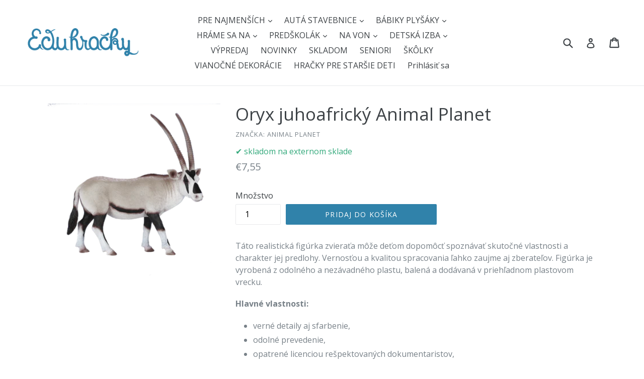

--- FILE ---
content_type: text/html; charset=utf-8
request_url: https://eduhracky.sk/products/oryx-juhoafricky-animal-planet
body_size: 21121
content:
<!doctype html>
<!--[if IE 9]> <html class="ie9 no-js" lang="sk"> <![endif]-->
<!--[if (gt IE 9)|!(IE)]><!--> <html class="no-js" lang="sk"> <!--<![endif]-->
<head>
  <meta name="google-site-verification" content="57OzHc4VoXM7UvH_s7XiD49FxRjZ--d4iybw1M1kxFg" />
  <meta charset="utf-8">
  <meta http-equiv="X-UA-Compatible" content="IE=edge,chrome=1">
  <meta name="viewport" content="width=device-width,initial-scale=1">
  <meta name="theme-color" content="#3082aa">
  <link rel="dns-prefetch" href="//cdn.shopify.com">
  <link rel="canonical" href="https://eduhracky.sk/products/oryx-juhoafricky-animal-planet">


  <link rel="shortcut icon" href="//eduhracky.sk/cdn/shop/files/sova_32x32.png?v=1613713659" type="image/png">



  <title>
Oryx juhoafrický Animal Planet


 &ndash; Eduhracky.sk

</title>

  
    <meta name="description" content="Táto realistická figúrka zvieraťa môže deťom dopomôcť spoznávať skutočné vlastnosti a charakter jej predlohy. Vernosťou a kvalitou spracovania ľahko zaujme aj zberateľov. Figúrka je vyrobená z odolného a nezávadného plastu, balená a dodávaná v priehľadnom plastovom vrecku.Hlavné vlastnosti: verné detaily aj sfarbenie, ">
  

  <!-- /snippets/social-meta-tags.liquid -->


<meta property="og:site_name" content="Eduhracky.sk">
<meta property="og:url" content="https://eduhracky.sk/products/oryx-juhoafricky-animal-planet">
<meta property="og:title" content="Oryx juhoafrický Animal Planet">
<meta property="og:type" content="product">
<meta property="og:description" content="Táto realistická figúrka zvieraťa môže deťom dopomôcť spoznávať skutočné vlastnosti a charakter jej predlohy. Vernosťou a kvalitou spracovania ľahko zaujme aj zberateľov. Figúrka je vyrobená z odolného a nezávadného plastu, balená a dodávaná v priehľadnom plastovom vrecku.Hlavné vlastnosti: verné detaily aj sfarbenie, ">

<meta property="og:price:amount" content="7,55">
<meta property="og:price:currency" content="EUR">

<meta property="og:image" content="http://eduhracky.sk/cdn/shop/products/387242_Oryx_1-540x540_1200x1200.png?v=1667495379">
<meta property="og:image:secure_url" content="https://eduhracky.sk/cdn/shop/products/387242_Oryx_1-540x540_1200x1200.png?v=1667495379">

<meta name="twitter:card" content="summary_large_image">
<meta name="twitter:title" content="Oryx juhoafrický Animal Planet">
<meta name="twitter:description" content="Táto realistická figúrka zvieraťa môže deťom dopomôcť spoznávať skutočné vlastnosti a charakter jej predlohy. Vernosťou a kvalitou spracovania ľahko zaujme aj zberateľov. Figúrka je vyrobená z odolného a nezávadného plastu, balená a dodávaná v priehľadnom plastovom vrecku.Hlavné vlastnosti: verné detaily aj sfarbenie, ">


  <link href="//eduhracky.sk/cdn/shop/t/1/assets/theme.scss.css?v=108505414976031767421700675533" rel="stylesheet" type="text/css" media="all" />
  <link rel="preconnect" href="https://fonts.googleapis.com">
<link rel="preconnect" href="https://fonts.gstatic.com" crossorigin>
<link href="https://fonts.googleapis.com/css2?family=Open+Sans:wght@400;700&display=swap" rel="stylesheet">


  <script>
    var theme = {
      strings: {
        addToCart: "Pridaj do košíka",
        soldOut: "Vypredané",
        unavailable: "Nedostupné",
        showMore: "Ukáž viac",
        showLess: "Ukáž menej",
        addressError: "Adresu sme nenašli na mape",
        addressNoResults: "Žiaden výsledok pre danú adresu",
        addressQueryLimit: "",
        authError: ""
      },
      moneyFormat: "€{{amount_with_comma_separator}}"
    }

    document.documentElement.className = document.documentElement.className.replace('no-js', 'js');
  </script>

  <!--[if (lte IE 9) ]><script src="//eduhracky.sk/cdn/shop/t/1/assets/match-media.min.js?v=22265819453975888031517341578" type="text/javascript"></script><![endif]-->

  

  <!--[if (gt IE 9)|!(IE)]><!--><script src="//eduhracky.sk/cdn/shop/t/1/assets/lazysizes.js?v=68441465964607740661517341578" async="async"></script><!--<![endif]-->
  <!--[if lte IE 9]><script src="//eduhracky.sk/cdn/shop/t/1/assets/lazysizes.min.js?v=609"></script><![endif]-->

  <!--[if (gt IE 9)|!(IE)]><!--><script src="//eduhracky.sk/cdn/shop/t/1/assets/vendor.js?v=88794670908825715481662928625" defer="defer"></script><!--<![endif]-->
  <!--[if lte IE 9]><script src="//eduhracky.sk/cdn/shop/t/1/assets/vendor.js?v=88794670908825715481662928625"></script><![endif]-->

  <!--[if (gt IE 9)|!(IE)]><!--><script src="//eduhracky.sk/cdn/shop/t/1/assets/theme.js?v=91649345007976037091518114495" defer="defer"></script><!--<![endif]-->
  <!--[if lte IE 9]><script src="//eduhracky.sk/cdn/shop/t/1/assets/theme.js?v=91649345007976037091518114495"></script><![endif]-->

  <script>window.performance && window.performance.mark && window.performance.mark('shopify.content_for_header.start');</script><meta name="google-site-verification" content="57OzHc4VoXM7UvH_s7XiD49FxRjZ--d4iybw1M1kxFg">
<meta name="google-site-verification" content="tCtU0nZ3WQqBFzWaTjlL5xMMShX8p8a0D6CRgOKMHS0">
<meta id="shopify-digital-wallet" name="shopify-digital-wallet" content="/29602668/digital_wallets/dialog">
<link rel="alternate" type="application/json+oembed" href="https://eduhracky.sk/products/oryx-juhoafricky-animal-planet.oembed">
<script async="async" src="/checkouts/internal/preloads.js?locale=sk-SK"></script>
<script id="shopify-features" type="application/json">{"accessToken":"a8baddf0f59fd2a78f708e0e591da4e4","betas":["rich-media-storefront-analytics"],"domain":"eduhracky.sk","predictiveSearch":true,"shopId":29602668,"locale":"sk"}</script>
<script>var Shopify = Shopify || {};
Shopify.shop = "eduhracky-sk.myshopify.com";
Shopify.locale = "sk";
Shopify.currency = {"active":"EUR","rate":"1.0"};
Shopify.country = "SK";
Shopify.theme = {"name":"Debut","id":523337742,"schema_name":"Debut","schema_version":"2.0.0","theme_store_id":796,"role":"main"};
Shopify.theme.handle = "null";
Shopify.theme.style = {"id":null,"handle":null};
Shopify.cdnHost = "eduhracky.sk/cdn";
Shopify.routes = Shopify.routes || {};
Shopify.routes.root = "/";</script>
<script type="module">!function(o){(o.Shopify=o.Shopify||{}).modules=!0}(window);</script>
<script>!function(o){function n(){var o=[];function n(){o.push(Array.prototype.slice.apply(arguments))}return n.q=o,n}var t=o.Shopify=o.Shopify||{};t.loadFeatures=n(),t.autoloadFeatures=n()}(window);</script>
<script id="shop-js-analytics" type="application/json">{"pageType":"product"}</script>
<script defer="defer" async type="module" src="//eduhracky.sk/cdn/shopifycloud/shop-js/modules/v2/client.init-shop-cart-sync_BT-GjEfc.en.esm.js"></script>
<script defer="defer" async type="module" src="//eduhracky.sk/cdn/shopifycloud/shop-js/modules/v2/chunk.common_D58fp_Oc.esm.js"></script>
<script defer="defer" async type="module" src="//eduhracky.sk/cdn/shopifycloud/shop-js/modules/v2/chunk.modal_xMitdFEc.esm.js"></script>
<script type="module">
  await import("//eduhracky.sk/cdn/shopifycloud/shop-js/modules/v2/client.init-shop-cart-sync_BT-GjEfc.en.esm.js");
await import("//eduhracky.sk/cdn/shopifycloud/shop-js/modules/v2/chunk.common_D58fp_Oc.esm.js");
await import("//eduhracky.sk/cdn/shopifycloud/shop-js/modules/v2/chunk.modal_xMitdFEc.esm.js");

  window.Shopify.SignInWithShop?.initShopCartSync?.({"fedCMEnabled":true,"windoidEnabled":true});

</script>
<script id="__st">var __st={"a":29602668,"offset":3600,"reqid":"55aee776-4b85-449d-a6bc-a8a0124c0340-1769416037","pageurl":"eduhracky.sk\/products\/oryx-juhoafricky-animal-planet","u":"fe07a2970184","p":"product","rtyp":"product","rid":7074896478268};</script>
<script>window.ShopifyPaypalV4VisibilityTracking = true;</script>
<script id="captcha-bootstrap">!function(){'use strict';const t='contact',e='account',n='new_comment',o=[[t,t],['blogs',n],['comments',n],[t,'customer']],c=[[e,'customer_login'],[e,'guest_login'],[e,'recover_customer_password'],[e,'create_customer']],r=t=>t.map((([t,e])=>`form[action*='/${t}']:not([data-nocaptcha='true']) input[name='form_type'][value='${e}']`)).join(','),a=t=>()=>t?[...document.querySelectorAll(t)].map((t=>t.form)):[];function s(){const t=[...o],e=r(t);return a(e)}const i='password',u='form_key',d=['recaptcha-v3-token','g-recaptcha-response','h-captcha-response',i],f=()=>{try{return window.sessionStorage}catch{return}},m='__shopify_v',_=t=>t.elements[u];function p(t,e,n=!1){try{const o=window.sessionStorage,c=JSON.parse(o.getItem(e)),{data:r}=function(t){const{data:e,action:n}=t;return t[m]||n?{data:e,action:n}:{data:t,action:n}}(c);for(const[e,n]of Object.entries(r))t.elements[e]&&(t.elements[e].value=n);n&&o.removeItem(e)}catch(o){console.error('form repopulation failed',{error:o})}}const l='form_type',E='cptcha';function T(t){t.dataset[E]=!0}const w=window,h=w.document,L='Shopify',v='ce_forms',y='captcha';let A=!1;((t,e)=>{const n=(g='f06e6c50-85a8-45c8-87d0-21a2b65856fe',I='https://cdn.shopify.com/shopifycloud/storefront-forms-hcaptcha/ce_storefront_forms_captcha_hcaptcha.v1.5.2.iife.js',D={infoText:'Chránené testom hCaptcha',privacyText:'Súkromie',termsText:'Podmienky'},(t,e,n)=>{const o=w[L][v],c=o.bindForm;if(c)return c(t,g,e,D).then(n);var r;o.q.push([[t,g,e,D],n]),r=I,A||(h.body.append(Object.assign(h.createElement('script'),{id:'captcha-provider',async:!0,src:r})),A=!0)});var g,I,D;w[L]=w[L]||{},w[L][v]=w[L][v]||{},w[L][v].q=[],w[L][y]=w[L][y]||{},w[L][y].protect=function(t,e){n(t,void 0,e),T(t)},Object.freeze(w[L][y]),function(t,e,n,w,h,L){const[v,y,A,g]=function(t,e,n){const i=e?o:[],u=t?c:[],d=[...i,...u],f=r(d),m=r(i),_=r(d.filter((([t,e])=>n.includes(e))));return[a(f),a(m),a(_),s()]}(w,h,L),I=t=>{const e=t.target;return e instanceof HTMLFormElement?e:e&&e.form},D=t=>v().includes(t);t.addEventListener('submit',(t=>{const e=I(t);if(!e)return;const n=D(e)&&!e.dataset.hcaptchaBound&&!e.dataset.recaptchaBound,o=_(e),c=g().includes(e)&&(!o||!o.value);(n||c)&&t.preventDefault(),c&&!n&&(function(t){try{if(!f())return;!function(t){const e=f();if(!e)return;const n=_(t);if(!n)return;const o=n.value;o&&e.removeItem(o)}(t);const e=Array.from(Array(32),(()=>Math.random().toString(36)[2])).join('');!function(t,e){_(t)||t.append(Object.assign(document.createElement('input'),{type:'hidden',name:u})),t.elements[u].value=e}(t,e),function(t,e){const n=f();if(!n)return;const o=[...t.querySelectorAll(`input[type='${i}']`)].map((({name:t})=>t)),c=[...d,...o],r={};for(const[a,s]of new FormData(t).entries())c.includes(a)||(r[a]=s);n.setItem(e,JSON.stringify({[m]:1,action:t.action,data:r}))}(t,e)}catch(e){console.error('failed to persist form',e)}}(e),e.submit())}));const S=(t,e)=>{t&&!t.dataset[E]&&(n(t,e.some((e=>e===t))),T(t))};for(const o of['focusin','change'])t.addEventListener(o,(t=>{const e=I(t);D(e)&&S(e,y())}));const B=e.get('form_key'),M=e.get(l),P=B&&M;t.addEventListener('DOMContentLoaded',(()=>{const t=y();if(P)for(const e of t)e.elements[l].value===M&&p(e,B);[...new Set([...A(),...v().filter((t=>'true'===t.dataset.shopifyCaptcha))])].forEach((e=>S(e,t)))}))}(h,new URLSearchParams(w.location.search),n,t,e,['guest_login'])})(!0,!0)}();</script>
<script integrity="sha256-4kQ18oKyAcykRKYeNunJcIwy7WH5gtpwJnB7kiuLZ1E=" data-source-attribution="shopify.loadfeatures" defer="defer" src="//eduhracky.sk/cdn/shopifycloud/storefront/assets/storefront/load_feature-a0a9edcb.js" crossorigin="anonymous"></script>
<script data-source-attribution="shopify.dynamic_checkout.dynamic.init">var Shopify=Shopify||{};Shopify.PaymentButton=Shopify.PaymentButton||{isStorefrontPortableWallets:!0,init:function(){window.Shopify.PaymentButton.init=function(){};var t=document.createElement("script");t.src="https://eduhracky.sk/cdn/shopifycloud/portable-wallets/latest/portable-wallets.sk.js",t.type="module",document.head.appendChild(t)}};
</script>
<script data-source-attribution="shopify.dynamic_checkout.buyer_consent">
  function portableWalletsHideBuyerConsent(e){var t=document.getElementById("shopify-buyer-consent"),n=document.getElementById("shopify-subscription-policy-button");t&&n&&(t.classList.add("hidden"),t.setAttribute("aria-hidden","true"),n.removeEventListener("click",e))}function portableWalletsShowBuyerConsent(e){var t=document.getElementById("shopify-buyer-consent"),n=document.getElementById("shopify-subscription-policy-button");t&&n&&(t.classList.remove("hidden"),t.removeAttribute("aria-hidden"),n.addEventListener("click",e))}window.Shopify?.PaymentButton&&(window.Shopify.PaymentButton.hideBuyerConsent=portableWalletsHideBuyerConsent,window.Shopify.PaymentButton.showBuyerConsent=portableWalletsShowBuyerConsent);
</script>
<script data-source-attribution="shopify.dynamic_checkout.cart.bootstrap">document.addEventListener("DOMContentLoaded",(function(){function t(){return document.querySelector("shopify-accelerated-checkout-cart, shopify-accelerated-checkout")}if(t())Shopify.PaymentButton.init();else{new MutationObserver((function(e,n){t()&&(Shopify.PaymentButton.init(),n.disconnect())})).observe(document.body,{childList:!0,subtree:!0})}}));
</script>

<script>window.performance && window.performance.mark && window.performance.mark('shopify.content_for_header.end');</script>
<script type="text/javascript">(new Image()).src="//toplist.cz/count.asp?id=1188876&r="+Math.random();(new Image()).src="//toplist.sk/count.asp?id=1232825&r="+Math.random();</script>  
<link href="https://monorail-edge.shopifysvc.com" rel="dns-prefetch">
<script>(function(){if ("sendBeacon" in navigator && "performance" in window) {try {var session_token_from_headers = performance.getEntriesByType('navigation')[0].serverTiming.find(x => x.name == '_s').description;} catch {var session_token_from_headers = undefined;}var session_cookie_matches = document.cookie.match(/_shopify_s=([^;]*)/);var session_token_from_cookie = session_cookie_matches && session_cookie_matches.length === 2 ? session_cookie_matches[1] : "";var session_token = session_token_from_headers || session_token_from_cookie || "";function handle_abandonment_event(e) {var entries = performance.getEntries().filter(function(entry) {return /monorail-edge.shopifysvc.com/.test(entry.name);});if (!window.abandonment_tracked && entries.length === 0) {window.abandonment_tracked = true;var currentMs = Date.now();var navigation_start = performance.timing.navigationStart;var payload = {shop_id: 29602668,url: window.location.href,navigation_start,duration: currentMs - navigation_start,session_token,page_type: "product"};window.navigator.sendBeacon("https://monorail-edge.shopifysvc.com/v1/produce", JSON.stringify({schema_id: "online_store_buyer_site_abandonment/1.1",payload: payload,metadata: {event_created_at_ms: currentMs,event_sent_at_ms: currentMs}}));}}window.addEventListener('pagehide', handle_abandonment_event);}}());</script>
<script id="web-pixels-manager-setup">(function e(e,d,r,n,o){if(void 0===o&&(o={}),!Boolean(null===(a=null===(i=window.Shopify)||void 0===i?void 0:i.analytics)||void 0===a?void 0:a.replayQueue)){var i,a;window.Shopify=window.Shopify||{};var t=window.Shopify;t.analytics=t.analytics||{};var s=t.analytics;s.replayQueue=[],s.publish=function(e,d,r){return s.replayQueue.push([e,d,r]),!0};try{self.performance.mark("wpm:start")}catch(e){}var l=function(){var e={modern:/Edge?\/(1{2}[4-9]|1[2-9]\d|[2-9]\d{2}|\d{4,})\.\d+(\.\d+|)|Firefox\/(1{2}[4-9]|1[2-9]\d|[2-9]\d{2}|\d{4,})\.\d+(\.\d+|)|Chrom(ium|e)\/(9{2}|\d{3,})\.\d+(\.\d+|)|(Maci|X1{2}).+ Version\/(15\.\d+|(1[6-9]|[2-9]\d|\d{3,})\.\d+)([,.]\d+|)( \(\w+\)|)( Mobile\/\w+|) Safari\/|Chrome.+OPR\/(9{2}|\d{3,})\.\d+\.\d+|(CPU[ +]OS|iPhone[ +]OS|CPU[ +]iPhone|CPU IPhone OS|CPU iPad OS)[ +]+(15[._]\d+|(1[6-9]|[2-9]\d|\d{3,})[._]\d+)([._]\d+|)|Android:?[ /-](13[3-9]|1[4-9]\d|[2-9]\d{2}|\d{4,})(\.\d+|)(\.\d+|)|Android.+Firefox\/(13[5-9]|1[4-9]\d|[2-9]\d{2}|\d{4,})\.\d+(\.\d+|)|Android.+Chrom(ium|e)\/(13[3-9]|1[4-9]\d|[2-9]\d{2}|\d{4,})\.\d+(\.\d+|)|SamsungBrowser\/([2-9]\d|\d{3,})\.\d+/,legacy:/Edge?\/(1[6-9]|[2-9]\d|\d{3,})\.\d+(\.\d+|)|Firefox\/(5[4-9]|[6-9]\d|\d{3,})\.\d+(\.\d+|)|Chrom(ium|e)\/(5[1-9]|[6-9]\d|\d{3,})\.\d+(\.\d+|)([\d.]+$|.*Safari\/(?![\d.]+ Edge\/[\d.]+$))|(Maci|X1{2}).+ Version\/(10\.\d+|(1[1-9]|[2-9]\d|\d{3,})\.\d+)([,.]\d+|)( \(\w+\)|)( Mobile\/\w+|) Safari\/|Chrome.+OPR\/(3[89]|[4-9]\d|\d{3,})\.\d+\.\d+|(CPU[ +]OS|iPhone[ +]OS|CPU[ +]iPhone|CPU IPhone OS|CPU iPad OS)[ +]+(10[._]\d+|(1[1-9]|[2-9]\d|\d{3,})[._]\d+)([._]\d+|)|Android:?[ /-](13[3-9]|1[4-9]\d|[2-9]\d{2}|\d{4,})(\.\d+|)(\.\d+|)|Mobile Safari.+OPR\/([89]\d|\d{3,})\.\d+\.\d+|Android.+Firefox\/(13[5-9]|1[4-9]\d|[2-9]\d{2}|\d{4,})\.\d+(\.\d+|)|Android.+Chrom(ium|e)\/(13[3-9]|1[4-9]\d|[2-9]\d{2}|\d{4,})\.\d+(\.\d+|)|Android.+(UC? ?Browser|UCWEB|U3)[ /]?(15\.([5-9]|\d{2,})|(1[6-9]|[2-9]\d|\d{3,})\.\d+)\.\d+|SamsungBrowser\/(5\.\d+|([6-9]|\d{2,})\.\d+)|Android.+MQ{2}Browser\/(14(\.(9|\d{2,})|)|(1[5-9]|[2-9]\d|\d{3,})(\.\d+|))(\.\d+|)|K[Aa][Ii]OS\/(3\.\d+|([4-9]|\d{2,})\.\d+)(\.\d+|)/},d=e.modern,r=e.legacy,n=navigator.userAgent;return n.match(d)?"modern":n.match(r)?"legacy":"unknown"}(),u="modern"===l?"modern":"legacy",c=(null!=n?n:{modern:"",legacy:""})[u],f=function(e){return[e.baseUrl,"/wpm","/b",e.hashVersion,"modern"===e.buildTarget?"m":"l",".js"].join("")}({baseUrl:d,hashVersion:r,buildTarget:u}),m=function(e){var d=e.version,r=e.bundleTarget,n=e.surface,o=e.pageUrl,i=e.monorailEndpoint;return{emit:function(e){var a=e.status,t=e.errorMsg,s=(new Date).getTime(),l=JSON.stringify({metadata:{event_sent_at_ms:s},events:[{schema_id:"web_pixels_manager_load/3.1",payload:{version:d,bundle_target:r,page_url:o,status:a,surface:n,error_msg:t},metadata:{event_created_at_ms:s}}]});if(!i)return console&&console.warn&&console.warn("[Web Pixels Manager] No Monorail endpoint provided, skipping logging."),!1;try{return self.navigator.sendBeacon.bind(self.navigator)(i,l)}catch(e){}var u=new XMLHttpRequest;try{return u.open("POST",i,!0),u.setRequestHeader("Content-Type","text/plain"),u.send(l),!0}catch(e){return console&&console.warn&&console.warn("[Web Pixels Manager] Got an unhandled error while logging to Monorail."),!1}}}}({version:r,bundleTarget:l,surface:e.surface,pageUrl:self.location.href,monorailEndpoint:e.monorailEndpoint});try{o.browserTarget=l,function(e){var d=e.src,r=e.async,n=void 0===r||r,o=e.onload,i=e.onerror,a=e.sri,t=e.scriptDataAttributes,s=void 0===t?{}:t,l=document.createElement("script"),u=document.querySelector("head"),c=document.querySelector("body");if(l.async=n,l.src=d,a&&(l.integrity=a,l.crossOrigin="anonymous"),s)for(var f in s)if(Object.prototype.hasOwnProperty.call(s,f))try{l.dataset[f]=s[f]}catch(e){}if(o&&l.addEventListener("load",o),i&&l.addEventListener("error",i),u)u.appendChild(l);else{if(!c)throw new Error("Did not find a head or body element to append the script");c.appendChild(l)}}({src:f,async:!0,onload:function(){if(!function(){var e,d;return Boolean(null===(d=null===(e=window.Shopify)||void 0===e?void 0:e.analytics)||void 0===d?void 0:d.initialized)}()){var d=window.webPixelsManager.init(e)||void 0;if(d){var r=window.Shopify.analytics;r.replayQueue.forEach((function(e){var r=e[0],n=e[1],o=e[2];d.publishCustomEvent(r,n,o)})),r.replayQueue=[],r.publish=d.publishCustomEvent,r.visitor=d.visitor,r.initialized=!0}}},onerror:function(){return m.emit({status:"failed",errorMsg:"".concat(f," has failed to load")})},sri:function(e){var d=/^sha384-[A-Za-z0-9+/=]+$/;return"string"==typeof e&&d.test(e)}(c)?c:"",scriptDataAttributes:o}),m.emit({status:"loading"})}catch(e){m.emit({status:"failed",errorMsg:(null==e?void 0:e.message)||"Unknown error"})}}})({shopId: 29602668,storefrontBaseUrl: "https://eduhracky.sk",extensionsBaseUrl: "https://extensions.shopifycdn.com/cdn/shopifycloud/web-pixels-manager",monorailEndpoint: "https://monorail-edge.shopifysvc.com/unstable/produce_batch",surface: "storefront-renderer",enabledBetaFlags: ["2dca8a86"],webPixelsConfigList: [{"id":"1058275657","configuration":"{\"config\":\"{\\\"pixel_id\\\":\\\"GT-TXBF7M2\\\",\\\"target_country\\\":\\\"SK\\\",\\\"gtag_events\\\":[{\\\"type\\\":\\\"purchase\\\",\\\"action_label\\\":\\\"MC-1LZSX8DTCY\\\"},{\\\"type\\\":\\\"page_view\\\",\\\"action_label\\\":\\\"MC-1LZSX8DTCY\\\"},{\\\"type\\\":\\\"view_item\\\",\\\"action_label\\\":\\\"MC-1LZSX8DTCY\\\"}],\\\"enable_monitoring_mode\\\":false}\"}","eventPayloadVersion":"v1","runtimeContext":"OPEN","scriptVersion":"b2a88bafab3e21179ed38636efcd8a93","type":"APP","apiClientId":1780363,"privacyPurposes":[],"dataSharingAdjustments":{"protectedCustomerApprovalScopes":["read_customer_address","read_customer_email","read_customer_name","read_customer_personal_data","read_customer_phone"]}},{"id":"shopify-app-pixel","configuration":"{}","eventPayloadVersion":"v1","runtimeContext":"STRICT","scriptVersion":"0450","apiClientId":"shopify-pixel","type":"APP","privacyPurposes":["ANALYTICS","MARKETING"]},{"id":"shopify-custom-pixel","eventPayloadVersion":"v1","runtimeContext":"LAX","scriptVersion":"0450","apiClientId":"shopify-pixel","type":"CUSTOM","privacyPurposes":["ANALYTICS","MARKETING"]}],isMerchantRequest: false,initData: {"shop":{"name":"Eduhracky.sk","paymentSettings":{"currencyCode":"EUR"},"myshopifyDomain":"eduhracky-sk.myshopify.com","countryCode":"SK","storefrontUrl":"https:\/\/eduhracky.sk"},"customer":null,"cart":null,"checkout":null,"productVariants":[{"price":{"amount":7.55,"currencyCode":"EUR"},"product":{"title":"Oryx juhoafrický Animal Planet","vendor":"Animal Planet","id":"7074896478268","untranslatedTitle":"Oryx juhoafrický Animal Planet","url":"\/products\/oryx-juhoafricky-animal-planet","type":""},"id":"40490924212284","image":{"src":"\/\/eduhracky.sk\/cdn\/shop\/products\/387242_Oryx_1-540x540.png?v=1667495379"},"sku":"AP387242","title":"Default Title","untranslatedTitle":"Default Title"}],"purchasingCompany":null},},"https://eduhracky.sk/cdn","fcfee988w5aeb613cpc8e4bc33m6693e112",{"modern":"","legacy":""},{"shopId":"29602668","storefrontBaseUrl":"https:\/\/eduhracky.sk","extensionBaseUrl":"https:\/\/extensions.shopifycdn.com\/cdn\/shopifycloud\/web-pixels-manager","surface":"storefront-renderer","enabledBetaFlags":"[\"2dca8a86\"]","isMerchantRequest":"false","hashVersion":"fcfee988w5aeb613cpc8e4bc33m6693e112","publish":"custom","events":"[[\"page_viewed\",{}],[\"product_viewed\",{\"productVariant\":{\"price\":{\"amount\":7.55,\"currencyCode\":\"EUR\"},\"product\":{\"title\":\"Oryx juhoafrický Animal Planet\",\"vendor\":\"Animal Planet\",\"id\":\"7074896478268\",\"untranslatedTitle\":\"Oryx juhoafrický Animal Planet\",\"url\":\"\/products\/oryx-juhoafricky-animal-planet\",\"type\":\"\"},\"id\":\"40490924212284\",\"image\":{\"src\":\"\/\/eduhracky.sk\/cdn\/shop\/products\/387242_Oryx_1-540x540.png?v=1667495379\"},\"sku\":\"AP387242\",\"title\":\"Default Title\",\"untranslatedTitle\":\"Default Title\"}}]]"});</script><script>
  window.ShopifyAnalytics = window.ShopifyAnalytics || {};
  window.ShopifyAnalytics.meta = window.ShopifyAnalytics.meta || {};
  window.ShopifyAnalytics.meta.currency = 'EUR';
  var meta = {"product":{"id":7074896478268,"gid":"gid:\/\/shopify\/Product\/7074896478268","vendor":"Animal Planet","type":"","handle":"oryx-juhoafricky-animal-planet","variants":[{"id":40490924212284,"price":755,"name":"Oryx juhoafrický Animal Planet","public_title":null,"sku":"AP387242"}],"remote":false},"page":{"pageType":"product","resourceType":"product","resourceId":7074896478268,"requestId":"55aee776-4b85-449d-a6bc-a8a0124c0340-1769416037"}};
  for (var attr in meta) {
    window.ShopifyAnalytics.meta[attr] = meta[attr];
  }
</script>
<script class="analytics">
  (function () {
    var customDocumentWrite = function(content) {
      var jquery = null;

      if (window.jQuery) {
        jquery = window.jQuery;
      } else if (window.Checkout && window.Checkout.$) {
        jquery = window.Checkout.$;
      }

      if (jquery) {
        jquery('body').append(content);
      }
    };

    var hasLoggedConversion = function(token) {
      if (token) {
        return document.cookie.indexOf('loggedConversion=' + token) !== -1;
      }
      return false;
    }

    var setCookieIfConversion = function(token) {
      if (token) {
        var twoMonthsFromNow = new Date(Date.now());
        twoMonthsFromNow.setMonth(twoMonthsFromNow.getMonth() + 2);

        document.cookie = 'loggedConversion=' + token + '; expires=' + twoMonthsFromNow;
      }
    }

    var trekkie = window.ShopifyAnalytics.lib = window.trekkie = window.trekkie || [];
    if (trekkie.integrations) {
      return;
    }
    trekkie.methods = [
      'identify',
      'page',
      'ready',
      'track',
      'trackForm',
      'trackLink'
    ];
    trekkie.factory = function(method) {
      return function() {
        var args = Array.prototype.slice.call(arguments);
        args.unshift(method);
        trekkie.push(args);
        return trekkie;
      };
    };
    for (var i = 0; i < trekkie.methods.length; i++) {
      var key = trekkie.methods[i];
      trekkie[key] = trekkie.factory(key);
    }
    trekkie.load = function(config) {
      trekkie.config = config || {};
      trekkie.config.initialDocumentCookie = document.cookie;
      var first = document.getElementsByTagName('script')[0];
      var script = document.createElement('script');
      script.type = 'text/javascript';
      script.onerror = function(e) {
        var scriptFallback = document.createElement('script');
        scriptFallback.type = 'text/javascript';
        scriptFallback.onerror = function(error) {
                var Monorail = {
      produce: function produce(monorailDomain, schemaId, payload) {
        var currentMs = new Date().getTime();
        var event = {
          schema_id: schemaId,
          payload: payload,
          metadata: {
            event_created_at_ms: currentMs,
            event_sent_at_ms: currentMs
          }
        };
        return Monorail.sendRequest("https://" + monorailDomain + "/v1/produce", JSON.stringify(event));
      },
      sendRequest: function sendRequest(endpointUrl, payload) {
        // Try the sendBeacon API
        if (window && window.navigator && typeof window.navigator.sendBeacon === 'function' && typeof window.Blob === 'function' && !Monorail.isIos12()) {
          var blobData = new window.Blob([payload], {
            type: 'text/plain'
          });

          if (window.navigator.sendBeacon(endpointUrl, blobData)) {
            return true;
          } // sendBeacon was not successful

        } // XHR beacon

        var xhr = new XMLHttpRequest();

        try {
          xhr.open('POST', endpointUrl);
          xhr.setRequestHeader('Content-Type', 'text/plain');
          xhr.send(payload);
        } catch (e) {
          console.log(e);
        }

        return false;
      },
      isIos12: function isIos12() {
        return window.navigator.userAgent.lastIndexOf('iPhone; CPU iPhone OS 12_') !== -1 || window.navigator.userAgent.lastIndexOf('iPad; CPU OS 12_') !== -1;
      }
    };
    Monorail.produce('monorail-edge.shopifysvc.com',
      'trekkie_storefront_load_errors/1.1',
      {shop_id: 29602668,
      theme_id: 523337742,
      app_name: "storefront",
      context_url: window.location.href,
      source_url: "//eduhracky.sk/cdn/s/trekkie.storefront.8d95595f799fbf7e1d32231b9a28fd43b70c67d3.min.js"});

        };
        scriptFallback.async = true;
        scriptFallback.src = '//eduhracky.sk/cdn/s/trekkie.storefront.8d95595f799fbf7e1d32231b9a28fd43b70c67d3.min.js';
        first.parentNode.insertBefore(scriptFallback, first);
      };
      script.async = true;
      script.src = '//eduhracky.sk/cdn/s/trekkie.storefront.8d95595f799fbf7e1d32231b9a28fd43b70c67d3.min.js';
      first.parentNode.insertBefore(script, first);
    };
    trekkie.load(
      {"Trekkie":{"appName":"storefront","development":false,"defaultAttributes":{"shopId":29602668,"isMerchantRequest":null,"themeId":523337742,"themeCityHash":"13109297020214308549","contentLanguage":"sk","currency":"EUR","eventMetadataId":"53b4dea9-7318-4353-afb4-a4257abc9bd6"},"isServerSideCookieWritingEnabled":true,"monorailRegion":"shop_domain","enabledBetaFlags":["65f19447"]},"Session Attribution":{},"S2S":{"facebookCapiEnabled":true,"source":"trekkie-storefront-renderer","apiClientId":580111}}
    );

    var loaded = false;
    trekkie.ready(function() {
      if (loaded) return;
      loaded = true;

      window.ShopifyAnalytics.lib = window.trekkie;

      var originalDocumentWrite = document.write;
      document.write = customDocumentWrite;
      try { window.ShopifyAnalytics.merchantGoogleAnalytics.call(this); } catch(error) {};
      document.write = originalDocumentWrite;

      window.ShopifyAnalytics.lib.page(null,{"pageType":"product","resourceType":"product","resourceId":7074896478268,"requestId":"55aee776-4b85-449d-a6bc-a8a0124c0340-1769416037","shopifyEmitted":true});

      var match = window.location.pathname.match(/checkouts\/(.+)\/(thank_you|post_purchase)/)
      var token = match? match[1]: undefined;
      if (!hasLoggedConversion(token)) {
        setCookieIfConversion(token);
        window.ShopifyAnalytics.lib.track("Viewed Product",{"currency":"EUR","variantId":40490924212284,"productId":7074896478268,"productGid":"gid:\/\/shopify\/Product\/7074896478268","name":"Oryx juhoafrický Animal Planet","price":"7.55","sku":"AP387242","brand":"Animal Planet","variant":null,"category":"","nonInteraction":true,"remote":false},undefined,undefined,{"shopifyEmitted":true});
      window.ShopifyAnalytics.lib.track("monorail:\/\/trekkie_storefront_viewed_product\/1.1",{"currency":"EUR","variantId":40490924212284,"productId":7074896478268,"productGid":"gid:\/\/shopify\/Product\/7074896478268","name":"Oryx juhoafrický Animal Planet","price":"7.55","sku":"AP387242","brand":"Animal Planet","variant":null,"category":"","nonInteraction":true,"remote":false,"referer":"https:\/\/eduhracky.sk\/products\/oryx-juhoafricky-animal-planet"});
      }
    });


        var eventsListenerScript = document.createElement('script');
        eventsListenerScript.async = true;
        eventsListenerScript.src = "//eduhracky.sk/cdn/shopifycloud/storefront/assets/shop_events_listener-3da45d37.js";
        document.getElementsByTagName('head')[0].appendChild(eventsListenerScript);

})();</script>
<script
  defer
  src="https://eduhracky.sk/cdn/shopifycloud/perf-kit/shopify-perf-kit-3.0.4.min.js"
  data-application="storefront-renderer"
  data-shop-id="29602668"
  data-render-region="gcp-us-east1"
  data-page-type="product"
  data-theme-instance-id="523337742"
  data-theme-name="Debut"
  data-theme-version="2.0.0"
  data-monorail-region="shop_domain"
  data-resource-timing-sampling-rate="10"
  data-shs="true"
  data-shs-beacon="true"
  data-shs-export-with-fetch="true"
  data-shs-logs-sample-rate="1"
  data-shs-beacon-endpoint="https://eduhracky.sk/api/collect"
></script>
</head>

<body class="template-product">

  <a class="in-page-link visually-hidden skip-link" href="#MainContent">Preskočiť obsah</a>

  <div id="SearchDrawer" class="search-bar drawer drawer--top">
    <div class="search-bar__table">
      <div class="search-bar__table-cell search-bar__form-wrapper">
        <form class="search search-bar__form" action="/search" method="get" role="search">
          <button class="search-bar__submit search__submit btn--link" type="submit">
            <svg aria-hidden="true" focusable="false" role="presentation" class="icon icon-search" viewBox="0 0 37 40"><path d="M35.6 36l-9.8-9.8c4.1-5.4 3.6-13.2-1.3-18.1-5.4-5.4-14.2-5.4-19.7 0-5.4 5.4-5.4 14.2 0 19.7 2.6 2.6 6.1 4.1 9.8 4.1 3 0 5.9-1 8.3-2.8l9.8 9.8c.4.4.9.6 1.4.6s1-.2 1.4-.6c.9-.9.9-2.1.1-2.9zm-20.9-8.2c-2.6 0-5.1-1-7-2.9-3.9-3.9-3.9-10.1 0-14C9.6 9 12.2 8 14.7 8s5.1 1 7 2.9c3.9 3.9 3.9 10.1 0 14-1.9 1.9-4.4 2.9-7 2.9z"/></svg>
            <span class="icon__fallback-text">Zadajte</span>
          </button>
          <input class="search__input search-bar__input" type="search" name="q" value="" placeholder="Hľadaj" aria-label="Hľadaj">
        </form>
      </div>
      <div class="search-bar__table-cell text-right">
        <button type="button" class="btn--link search-bar__close js-drawer-close">
          <svg aria-hidden="true" focusable="false" role="presentation" class="icon icon-close" viewBox="0 0 37 40"><path d="M21.3 23l11-11c.8-.8.8-2 0-2.8-.8-.8-2-.8-2.8 0l-11 11-11-11c-.8-.8-2-.8-2.8 0-.8.8-.8 2 0 2.8l11 11-11 11c-.8.8-.8 2 0 2.8.4.4.9.6 1.4.6s1-.2 1.4-.6l11-11 11 11c.4.4.9.6 1.4.6s1-.2 1.4-.6c.8-.8.8-2 0-2.8l-11-11z"/></svg>
          <span class="icon__fallback-text">Bližšie vyhľadávanie</span>
        </button>
      </div>
    </div>
  </div>

  <div id="shopify-section-header" class="shopify-section">

<div data-section-id="header" data-section-type="header-section">
  <nav class="mobile-nav-wrapper medium-up--hide" role="navigation">
  <ul id="MobileNav" class="mobile-nav">
    
<li class="mobile-nav__item border-bottom">
        
          
          <button type="button" class="btn--link js-toggle-submenu mobile-nav__link" data-target="pre-najmensich-1" data-level="1">
            PRE NAJMENŠÍCH
            <div class="mobile-nav__icon">
              <svg aria-hidden="true" focusable="false" role="presentation" class="icon icon-chevron-right" viewBox="0 0 284.49 498.98"><defs><style>.cls-1{fill:#231f20}</style></defs><path class="cls-1" d="M223.18 628.49a35 35 0 0 1-24.75-59.75L388.17 379 198.43 189.26a35 35 0 0 1 49.5-49.5l214.49 214.49a35 35 0 0 1 0 49.5L247.93 618.24a34.89 34.89 0 0 1-24.75 10.25z" transform="translate(-188.18 -129.51)"/></svg>
              <span class="icon__fallback-text">rozbaliť</span>
            </div>
          </button>
          <ul class="mobile-nav__dropdown" data-parent="pre-najmensich-1" data-level="2">
            <li class="mobile-nav__item border-bottom">
              <div class="mobile-nav__table">
                <div class="mobile-nav__table-cell mobile-nav__return">
                  <button class="btn--link js-toggle-submenu mobile-nav__return-btn" type="button">
                    <svg aria-hidden="true" focusable="false" role="presentation" class="icon icon-chevron-left" viewBox="0 0 284.49 498.98"><defs><style>.cls-1{fill:#231f20}</style></defs><path class="cls-1" d="M437.67 129.51a35 35 0 0 1 24.75 59.75L272.67 379l189.75 189.74a35 35 0 1 1-49.5 49.5L198.43 403.75a35 35 0 0 1 0-49.5l214.49-214.49a34.89 34.89 0 0 1 24.75-10.25z" transform="translate(-188.18 -129.51)"/></svg>
                    <span class="icon__fallback-text">zbaliť</span>
                  </button>
                </div>
                <a href="/collections/pre-najmensich" class="mobile-nav__sublist-link mobile-nav__sublist-header">
                  PRE NAJMENŠÍCH
                </a>
              </div>
            </li>

            
              <li class="mobile-nav__item border-bottom">
                
                  <a href="/collections/prva-hracka" class="mobile-nav__sublist-link">
                    Prvá hračka
                  </a>
                
              </li>
            
              <li class="mobile-nav__item border-bottom">
                
                  <a href="/collections/prevliekacky" class="mobile-nav__sublist-link">
                    Prevliekačky
                  </a>
                
              </li>
            
              <li class="mobile-nav__item border-bottom">
                
                  <a href="/collections/hudobne-nastroje-1" class="mobile-nav__sublist-link">
                    Hudobné nástroje
                  </a>
                
              </li>
            
              <li class="mobile-nav__item border-bottom">
                
                  <a href="/collections/hracky-na-tahanie" class="mobile-nav__sublist-link">
                    Hračky na ťahanie
                  </a>
                
              </li>
            
              <li class="mobile-nav__item border-bottom">
                
                  <a href="/collections/hracky-na-tlacenie" class="mobile-nav__sublist-link">
                    Hračky na tlačenie
                  </a>
                
              </li>
            
              <li class="mobile-nav__item border-bottom">
                
                  <a href="/collections/hracky-do-kocika-a-auta" class="mobile-nav__sublist-link">
                    Hračky do kočíka a auta
                  </a>
                
              </li>
            
              <li class="mobile-nav__item border-bottom">
                
                  <a href="/collections/hracky-do-postielky" class="mobile-nav__sublist-link">
                    Hračky do postieľky
                  </a>
                
              </li>
            
              <li class="mobile-nav__item border-bottom">
                
                  <a href="/collections/deky-na-hranie-a-hrazdicky" class="mobile-nav__sublist-link">
                    Deky na hranie a Hrazdičky
                  </a>
                
              </li>
            
              <li class="mobile-nav__item border-bottom">
                
                  <a href="/collections/montessori-hracky-pre-najmensich-do-6-mesiacov" class="mobile-nav__sublist-link">
                    Montessori hračky pre najmenších do 6 mesiacov
                  </a>
                
              </li>
            
              <li class="mobile-nav__item border-bottom">
                
                  <a href="/collections/montessori-hracky-pre-najmensich-do-12-mesiacov" class="mobile-nav__sublist-link">
                    Montessori hračky pre najmenších do 12 mesiacov
                  </a>
                
              </li>
            
              <li class="mobile-nav__item border-bottom">
                
                  <a href="/collections/motoricke-hracky" class="mobile-nav__sublist-link">
                    Motorické hračky
                  </a>
                
              </li>
            
              <li class="mobile-nav__item">
                
                  <a href="/collections/darcek-k-prvym-narodeninam" class="mobile-nav__sublist-link">
                    Darček k prvým narodeninám
                  </a>
                
              </li>
            
          </ul>
        
      </li>
    
<li class="mobile-nav__item border-bottom">
        
          
          <button type="button" class="btn--link js-toggle-submenu mobile-nav__link" data-target="auta-stavebnice-2" data-level="1">
            AUTÁ STAVEBNICE
            <div class="mobile-nav__icon">
              <svg aria-hidden="true" focusable="false" role="presentation" class="icon icon-chevron-right" viewBox="0 0 284.49 498.98"><defs><style>.cls-1{fill:#231f20}</style></defs><path class="cls-1" d="M223.18 628.49a35 35 0 0 1-24.75-59.75L388.17 379 198.43 189.26a35 35 0 0 1 49.5-49.5l214.49 214.49a35 35 0 0 1 0 49.5L247.93 618.24a34.89 34.89 0 0 1-24.75 10.25z" transform="translate(-188.18 -129.51)"/></svg>
              <span class="icon__fallback-text">rozbaliť</span>
            </div>
          </button>
          <ul class="mobile-nav__dropdown" data-parent="auta-stavebnice-2" data-level="2">
            <li class="mobile-nav__item border-bottom">
              <div class="mobile-nav__table">
                <div class="mobile-nav__table-cell mobile-nav__return">
                  <button class="btn--link js-toggle-submenu mobile-nav__return-btn" type="button">
                    <svg aria-hidden="true" focusable="false" role="presentation" class="icon icon-chevron-left" viewBox="0 0 284.49 498.98"><defs><style>.cls-1{fill:#231f20}</style></defs><path class="cls-1" d="M437.67 129.51a35 35 0 0 1 24.75 59.75L272.67 379l189.75 189.74a35 35 0 1 1-49.5 49.5L198.43 403.75a35 35 0 0 1 0-49.5l214.49-214.49a34.89 34.89 0 0 1 24.75-10.25z" transform="translate(-188.18 -129.51)"/></svg>
                    <span class="icon__fallback-text">zbaliť</span>
                  </button>
                </div>
                <a href="/collections/auta-stavebnice" class="mobile-nav__sublist-link mobile-nav__sublist-header">
                  AUTÁ STAVEBNICE
                </a>
              </div>
            </li>

            
              <li class="mobile-nav__item border-bottom">
                
                  <a href="/collections/auta-lode-lietadla" class="mobile-nav__sublist-link">
                    Autá lode lietadlá
                  </a>
                
              </li>
            
              <li class="mobile-nav__item border-bottom">
                
                  <a href="/collections/vlaky-a-vlacikove-drahy" class="mobile-nav__sublist-link">
                    Vlaky a vláčikové dráhy
                  </a>
                
              </li>
            
              <li class="mobile-nav__item border-bottom">
                
                  <a href="/collections/stavebnice" class="mobile-nav__sublist-link">
                    Stavebnice
                  </a>
                
              </li>
            
              <li class="mobile-nav__item border-bottom">
                
                  <a href="/collections/puzzle" class="mobile-nav__sublist-link">
                    Puzzle
                  </a>
                
              </li>
            
              <li class="mobile-nav__item border-bottom">
                
                  <a href="/collections/zatlkadla" class="mobile-nav__sublist-link">
                    Zatĺkadlá
                  </a>
                
              </li>
            
              <li class="mobile-nav__item border-bottom">
                
                  <a href="/collections/gulickove-drahy" class="mobile-nav__sublist-link">
                    Guličkové dráhy
                  </a>
                
              </li>
            
              <li class="mobile-nav__item border-bottom">
                
                  <a href="/collections/3d-puzzle" class="mobile-nav__sublist-link">
                    3D puzzle pre deti
                  </a>
                
              </li>
            
              <li class="mobile-nav__item border-bottom">
                
                  <a href="/collections/hracie-konstrukcne-sety" class="mobile-nav__sublist-link">
                    Hracie konštrukčné sety
                  </a>
                
              </li>
            
              <li class="mobile-nav__item">
                
                  <a href="/collections/nastokavanie-veza" class="mobile-nav__sublist-link">
                    Stavanie a nastokávanie
                  </a>
                
              </li>
            
          </ul>
        
      </li>
    
<li class="mobile-nav__item border-bottom">
        
          
          <button type="button" class="btn--link js-toggle-submenu mobile-nav__link" data-target="babiky-plysaky-3" data-level="1">
            BÁBIKY PLYŠÁKY
            <div class="mobile-nav__icon">
              <svg aria-hidden="true" focusable="false" role="presentation" class="icon icon-chevron-right" viewBox="0 0 284.49 498.98"><defs><style>.cls-1{fill:#231f20}</style></defs><path class="cls-1" d="M223.18 628.49a35 35 0 0 1-24.75-59.75L388.17 379 198.43 189.26a35 35 0 0 1 49.5-49.5l214.49 214.49a35 35 0 0 1 0 49.5L247.93 618.24a34.89 34.89 0 0 1-24.75 10.25z" transform="translate(-188.18 -129.51)"/></svg>
              <span class="icon__fallback-text">rozbaliť</span>
            </div>
          </button>
          <ul class="mobile-nav__dropdown" data-parent="babiky-plysaky-3" data-level="2">
            <li class="mobile-nav__item border-bottom">
              <div class="mobile-nav__table">
                <div class="mobile-nav__table-cell mobile-nav__return">
                  <button class="btn--link js-toggle-submenu mobile-nav__return-btn" type="button">
                    <svg aria-hidden="true" focusable="false" role="presentation" class="icon icon-chevron-left" viewBox="0 0 284.49 498.98"><defs><style>.cls-1{fill:#231f20}</style></defs><path class="cls-1" d="M437.67 129.51a35 35 0 0 1 24.75 59.75L272.67 379l189.75 189.74a35 35 0 1 1-49.5 49.5L198.43 403.75a35 35 0 0 1 0-49.5l214.49-214.49a34.89 34.89 0 0 1 24.75-10.25z" transform="translate(-188.18 -129.51)"/></svg>
                    <span class="icon__fallback-text">zbaliť</span>
                  </button>
                </div>
                <a href="/collections/babiky-a-plysove-hracky" class="mobile-nav__sublist-link mobile-nav__sublist-header">
                  BÁBIKY PLYŠÁKY
                </a>
              </div>
            </li>

            
              <li class="mobile-nav__item border-bottom">
                
                  <a href="/collections/babiky" class="mobile-nav__sublist-link">
                    Bábiky
                  </a>
                
              </li>
            
              <li class="mobile-nav__item border-bottom">
                
                  <a href="/collections/plysove-hracky" class="mobile-nav__sublist-link">
                    Plyšové hračky
                  </a>
                
              </li>
            
              <li class="mobile-nav__item border-bottom">
                
                  <a href="/collections/mala-paradnica" class="mobile-nav__sublist-link">
                    Malá parádnica
                  </a>
                
              </li>
            
              <li class="mobile-nav__item border-bottom">
                
                  <a href="/collections/kociky-a-postielky" class="mobile-nav__sublist-link">
                    Kočíky a postieľky
                  </a>
                
              </li>
            
              <li class="mobile-nav__item">
                
                  <a href="/collections/domceky-pre-babiky" class="mobile-nav__sublist-link">
                    Domčeky pre bábiky
                  </a>
                
              </li>
            
          </ul>
        
      </li>
    
<li class="mobile-nav__item border-bottom">
        
          
          <button type="button" class="btn--link js-toggle-submenu mobile-nav__link" data-target="hrame-sa-na-4" data-level="1">
            HRÁME SA NA
            <div class="mobile-nav__icon">
              <svg aria-hidden="true" focusable="false" role="presentation" class="icon icon-chevron-right" viewBox="0 0 284.49 498.98"><defs><style>.cls-1{fill:#231f20}</style></defs><path class="cls-1" d="M223.18 628.49a35 35 0 0 1-24.75-59.75L388.17 379 198.43 189.26a35 35 0 0 1 49.5-49.5l214.49 214.49a35 35 0 0 1 0 49.5L247.93 618.24a34.89 34.89 0 0 1-24.75 10.25z" transform="translate(-188.18 -129.51)"/></svg>
              <span class="icon__fallback-text">rozbaliť</span>
            </div>
          </button>
          <ul class="mobile-nav__dropdown" data-parent="hrame-sa-na-4" data-level="2">
            <li class="mobile-nav__item border-bottom">
              <div class="mobile-nav__table">
                <div class="mobile-nav__table-cell mobile-nav__return">
                  <button class="btn--link js-toggle-submenu mobile-nav__return-btn" type="button">
                    <svg aria-hidden="true" focusable="false" role="presentation" class="icon icon-chevron-left" viewBox="0 0 284.49 498.98"><defs><style>.cls-1{fill:#231f20}</style></defs><path class="cls-1" d="M437.67 129.51a35 35 0 0 1 24.75 59.75L272.67 379l189.75 189.74a35 35 0 1 1-49.5 49.5L198.43 403.75a35 35 0 0 1 0-49.5l214.49-214.49a34.89 34.89 0 0 1 24.75-10.25z" transform="translate(-188.18 -129.51)"/></svg>
                    <span class="icon__fallback-text">zbaliť</span>
                  </button>
                </div>
                <a href="/collections/hrame-sa-na-piratov-rytierov-princezne-nakupovanie-varenie-babkove-divadlo" class="mobile-nav__sublist-link mobile-nav__sublist-header">
                  HRÁME SA NA
                </a>
              </div>
            </li>

            
              <li class="mobile-nav__item border-bottom">
                
                  <a href="/collections/hudobne-nastroje-1" class="mobile-nav__sublist-link">
                    Hudobné nástroje
                  </a>
                
              </li>
            
              <li class="mobile-nav__item border-bottom">
                
                  <a href="/collections/babkove-divadlo" class="mobile-nav__sublist-link">
                    Bábkové divadlo
                  </a>
                
              </li>
            
              <li class="mobile-nav__item border-bottom">
                
                  <a href="/collections/maskarny-ples" class="mobile-nav__sublist-link">
                    Maškarný ples
                  </a>
                
              </li>
            
              <li class="mobile-nav__item border-bottom">
                
                  <a href="/collections/hrame-sa-na-obchod-kuchynu" class="mobile-nav__sublist-link">
                    Obchod &amp; Kuchyňa
                  </a>
                
              </li>
            
              <li class="mobile-nav__item">
                
                  <a href="/collections/tematicke-hracie-sety" class="mobile-nav__sublist-link">
                    Tematické hracie sety
                  </a>
                
              </li>
            
          </ul>
        
      </li>
    
<li class="mobile-nav__item border-bottom">
        
          
          <button type="button" class="btn--link js-toggle-submenu mobile-nav__link" data-target="predskolak-5" data-level="1">
            PREDŠKOLÁK
            <div class="mobile-nav__icon">
              <svg aria-hidden="true" focusable="false" role="presentation" class="icon icon-chevron-right" viewBox="0 0 284.49 498.98"><defs><style>.cls-1{fill:#231f20}</style></defs><path class="cls-1" d="M223.18 628.49a35 35 0 0 1-24.75-59.75L388.17 379 198.43 189.26a35 35 0 0 1 49.5-49.5l214.49 214.49a35 35 0 0 1 0 49.5L247.93 618.24a34.89 34.89 0 0 1-24.75 10.25z" transform="translate(-188.18 -129.51)"/></svg>
              <span class="icon__fallback-text">rozbaliť</span>
            </div>
          </button>
          <ul class="mobile-nav__dropdown" data-parent="predskolak-5" data-level="2">
            <li class="mobile-nav__item border-bottom">
              <div class="mobile-nav__table">
                <div class="mobile-nav__table-cell mobile-nav__return">
                  <button class="btn--link js-toggle-submenu mobile-nav__return-btn" type="button">
                    <svg aria-hidden="true" focusable="false" role="presentation" class="icon icon-chevron-left" viewBox="0 0 284.49 498.98"><defs><style>.cls-1{fill:#231f20}</style></defs><path class="cls-1" d="M437.67 129.51a35 35 0 0 1 24.75 59.75L272.67 379l189.75 189.74a35 35 0 1 1-49.5 49.5L198.43 403.75a35 35 0 0 1 0-49.5l214.49-214.49a34.89 34.89 0 0 1 24.75-10.25z" transform="translate(-188.18 -129.51)"/></svg>
                    <span class="icon__fallback-text">zbaliť</span>
                  </button>
                </div>
                <a href="/collections/predskolak" class="mobile-nav__sublist-link mobile-nav__sublist-header">
                  PREDŠKOLÁK
                </a>
              </div>
            </li>

            
              <li class="mobile-nav__item border-bottom">
                
                  <a href="/collections/hracky-v-kufrikoch" class="mobile-nav__sublist-link">
                    Hračky v  kufríkoch
                  </a>
                
              </li>
            
              <li class="mobile-nav__item border-bottom">
                
                  <a href="/collections/spolocenske-hry" class="mobile-nav__sublist-link">
                    Spoločenské hry
                  </a>
                
              </li>
            
              <li class="mobile-nav__item border-bottom">
                
                  <a href="/collections/pocitanie-a-pisanie" class="mobile-nav__sublist-link">
                    Číslice a abeceda
                  </a>
                
              </li>
            
              <li class="mobile-nav__item border-bottom">
                
                  <a href="/collections/kreativne-hracky-pre-sikovne-ruky" class="mobile-nav__sublist-link">
                    Hračky pre šikovné ruky
                  </a>
                
              </li>
            
              <li class="mobile-nav__item">
                
                  <a href="/collections/farby-tvary-hraciek" class="mobile-nav__sublist-link">
                    Farby a tvary
                  </a>
                
              </li>
            
          </ul>
        
      </li>
    
<li class="mobile-nav__item border-bottom">
        
          
          <button type="button" class="btn--link js-toggle-submenu mobile-nav__link" data-target="na-von-6" data-level="1">
            NA VON
            <div class="mobile-nav__icon">
              <svg aria-hidden="true" focusable="false" role="presentation" class="icon icon-chevron-right" viewBox="0 0 284.49 498.98"><defs><style>.cls-1{fill:#231f20}</style></defs><path class="cls-1" d="M223.18 628.49a35 35 0 0 1-24.75-59.75L388.17 379 198.43 189.26a35 35 0 0 1 49.5-49.5l214.49 214.49a35 35 0 0 1 0 49.5L247.93 618.24a34.89 34.89 0 0 1-24.75 10.25z" transform="translate(-188.18 -129.51)"/></svg>
              <span class="icon__fallback-text">rozbaliť</span>
            </div>
          </button>
          <ul class="mobile-nav__dropdown" data-parent="na-von-6" data-level="2">
            <li class="mobile-nav__item border-bottom">
              <div class="mobile-nav__table">
                <div class="mobile-nav__table-cell mobile-nav__return">
                  <button class="btn--link js-toggle-submenu mobile-nav__return-btn" type="button">
                    <svg aria-hidden="true" focusable="false" role="presentation" class="icon icon-chevron-left" viewBox="0 0 284.49 498.98"><defs><style>.cls-1{fill:#231f20}</style></defs><path class="cls-1" d="M437.67 129.51a35 35 0 0 1 24.75 59.75L272.67 379l189.75 189.74a35 35 0 1 1-49.5 49.5L198.43 403.75a35 35 0 0 1 0-49.5l214.49-214.49a34.89 34.89 0 0 1 24.75-10.25z" transform="translate(-188.18 -129.51)"/></svg>
                    <span class="icon__fallback-text">zbaliť</span>
                  </button>
                </div>
                <a href="/collections/hracky-na-von" class="mobile-nav__sublist-link mobile-nav__sublist-header">
                  NA VON
                </a>
              </div>
            </li>

            
              <li class="mobile-nav__item border-bottom">
                
                  <a href="/collections/bicykle-skutre-odrazadla" class="mobile-nav__sublist-link">
                    Bicykle skútre odrážadlá
                  </a>
                
              </li>
            
              <li class="mobile-nav__item border-bottom">
                
                  <a href="/collections/hracky-na-ihrisko" class="mobile-nav__sublist-link">
                    Hračky na ihrisko
                  </a>
                
              </li>
            
              <li class="mobile-nav__item">
                
                  <a href="/collections/do-dazda" class="mobile-nav__sublist-link">
                    Do dažďa
                  </a>
                
              </li>
            
          </ul>
        
      </li>
    
<li class="mobile-nav__item border-bottom">
        
          
          <button type="button" class="btn--link js-toggle-submenu mobile-nav__link" data-target="detska-izba-7" data-level="1">
            DETSKÁ IZBA
            <div class="mobile-nav__icon">
              <svg aria-hidden="true" focusable="false" role="presentation" class="icon icon-chevron-right" viewBox="0 0 284.49 498.98"><defs><style>.cls-1{fill:#231f20}</style></defs><path class="cls-1" d="M223.18 628.49a35 35 0 0 1-24.75-59.75L388.17 379 198.43 189.26a35 35 0 0 1 49.5-49.5l214.49 214.49a35 35 0 0 1 0 49.5L247.93 618.24a34.89 34.89 0 0 1-24.75 10.25z" transform="translate(-188.18 -129.51)"/></svg>
              <span class="icon__fallback-text">rozbaliť</span>
            </div>
          </button>
          <ul class="mobile-nav__dropdown" data-parent="detska-izba-7" data-level="2">
            <li class="mobile-nav__item border-bottom">
              <div class="mobile-nav__table">
                <div class="mobile-nav__table-cell mobile-nav__return">
                  <button class="btn--link js-toggle-submenu mobile-nav__return-btn" type="button">
                    <svg aria-hidden="true" focusable="false" role="presentation" class="icon icon-chevron-left" viewBox="0 0 284.49 498.98"><defs><style>.cls-1{fill:#231f20}</style></defs><path class="cls-1" d="M437.67 129.51a35 35 0 0 1 24.75 59.75L272.67 379l189.75 189.74a35 35 0 1 1-49.5 49.5L198.43 403.75a35 35 0 0 1 0-49.5l214.49-214.49a34.89 34.89 0 0 1 24.75-10.25z" transform="translate(-188.18 -129.51)"/></svg>
                    <span class="icon__fallback-text">zbaliť</span>
                  </button>
                </div>
                <a href="/collections/dekoracie-do-detskej-izby" class="mobile-nav__sublist-link mobile-nav__sublist-header">
                  DETSKÁ IZBA
                </a>
              </div>
            </li>

            
              <li class="mobile-nav__item border-bottom">
                
                  <a href="/collections/nalepky-na-stenu-a-dekoracie" class="mobile-nav__sublist-link">
                    Na stenu
                  </a>
                
              </li>
            
              <li class="mobile-nav__item border-bottom">
                
                  <a href="/collections/hojdacie-koniky-a-zvieratka" class="mobile-nav__sublist-link">
                    Hojdacie koníky a zvieratká
                  </a>
                
              </li>
            
              <li class="mobile-nav__item border-bottom">
                
                  <a href="/collections/nabytok-do-detskej-izby" class="mobile-nav__sublist-link">
                    Nábytok
                  </a>
                
              </li>
            
              <li class="mobile-nav__item border-bottom">
                
                  <a href="/collections/zavesne-drevene-hracky" class="mobile-nav__sublist-link">
                    Závesné drevené hračky
                  </a>
                
              </li>
            
              <li class="mobile-nav__item border-bottom">
                
                  <a href="/collections/doplnky-drobnosti-do-detskej-izby" class="mobile-nav__sublist-link">
                    Doplnky &amp; Drobnosti
                  </a>
                
              </li>
            
              <li class="mobile-nav__item border-bottom">
                
                  <a href="/collections/stolicky-a-stoly" class="mobile-nav__sublist-link">
                    Stoličky a stoly
                  </a>
                
              </li>
            
              <li class="mobile-nav__item">
                
                  <a href="/collections/vianocne-hracky-a-vianocne-dekoracie" class="mobile-nav__sublist-link">
                    VIANOCE
                  </a>
                
              </li>
            
          </ul>
        
      </li>
    
<li class="mobile-nav__item border-bottom">
        
          <a href="/collections/vypredaj-hraciek" class="mobile-nav__link">
            VÝPREDAJ
          </a>
        
      </li>
    
<li class="mobile-nav__item border-bottom">
        
          <a href="/collections/nove-drevene-hracky" class="mobile-nav__link">
            NOVINKY
          </a>
        
      </li>
    
<li class="mobile-nav__item border-bottom">
        
          <a href="/collections/drevene-hracky-skladom" class="mobile-nav__link">
            SKLADOM
          </a>
        
      </li>
    
<li class="mobile-nav__item border-bottom">
        
          <a href="/collections/seniori" class="mobile-nav__link">
            SENIORI
          </a>
        
      </li>
    
<li class="mobile-nav__item border-bottom">
        
          <a href="/collections/materska-skolka" class="mobile-nav__link">
            ŠKÔLKY
          </a>
        
      </li>
    
<li class="mobile-nav__item border-bottom">
        
          <a href="/collections/vianocne-dekoracie" class="mobile-nav__link">
            VIANOČNÉ DEKORÁCIE
          </a>
        
      </li>
    
<li class="mobile-nav__item">
        
          <a href="/collections/vacsie-deti-a-dospeli" class="mobile-nav__link">
            HRAČKY PRE STARŠIE DETI
          </a>
        
      </li>
    
    
      
        <li class="mobile-nav__item border-top">
          <a href="/account/login" class="mobile-nav__link">Prihlásiť sa</a>
        </li>
      
    
  </ul>
</nav>

  

  <header class="site-header border-bottom logo--left" role="banner">
    <div class="grid grid--no-gutters grid--table">
      

      

      <div class="grid__item small--one-half medium-up--one-quarter logo-align--left">
        
        
          <div class="h2 site-header__logo" itemscope itemtype="http://schema.org/Organization">
        
          
<a href="/" itemprop="url" class="site-header__logo-image">
              
              <img class="lazyload js"
                   src="//eduhracky.sk/cdn/shop/files/edu_logo_300x300.png?v=1613713804"
                   data-src="//eduhracky.sk/cdn/shop/files/edu_logo_{width}x.png?v=1613713804"
                   data-widths="[180, 360, 540, 720, 900, 1080, 1296, 1512, 1728, 2048]"
                   data-aspectratio="3.8194444444444446"
                   data-sizes="auto"
                   alt="Eduhracky - drevené hračky pre deti"
                   style="max-width: 220px">
              <noscript>
                
                <img src="//eduhracky.sk/cdn/shop/files/edu_logo_220x.png?v=1613713804"
                     srcset="//eduhracky.sk/cdn/shop/files/edu_logo_220x.png?v=1613713804 1x, //eduhracky.sk/cdn/shop/files/edu_logo_220x@2x.png?v=1613713804 2x"
                     alt="Eduhracky - drevené hračky pre deti"
                     itemprop="logo"
                     style="max-width: 220px;">
              </noscript>
            </a>
          
        
          </div>
        
      </div>

      
        <nav class="grid__item medium-up--one-half small--hide" id="AccessibleNav" role="navigation">
          <ul class="site-nav list--inline " id="SiteNav">
  



    
      <li class="site-nav--has-dropdown" aria-haspopup="true" aria-controls="SiteNavLabel-pre-najmensich">
        <a href="/collections/pre-najmensich" class="site-nav__link site-nav__link--main" aria-expanded="false">
          PRE NAJMENŠÍCH
          <svg aria-hidden="true" focusable="false" role="presentation" class="icon icon--wide icon-chevron-down" viewBox="0 0 498.98 284.49"><defs><style>.cls-1{fill:#231f20}</style></defs><path class="cls-1" d="M80.93 271.76A35 35 0 0 1 140.68 247l189.74 189.75L520.16 247a35 35 0 1 1 49.5 49.5L355.17 511a35 35 0 0 1-49.5 0L91.18 296.5a34.89 34.89 0 0 1-10.25-24.74z" transform="translate(-80.93 -236.76)"/></svg>
        </a>

        <div class="site-nav__dropdown" id="SiteNavLabel-pre-najmensich">
          
            <ul>
              
                <li >
                  <a href="/collections/prva-hracka" class="site-nav__link site-nav__child-link">
                    Prvá hračka
                  </a>
                </li>
              
                <li >
                  <a href="/collections/prevliekacky" class="site-nav__link site-nav__child-link">
                    Prevliekačky
                  </a>
                </li>
              
                <li >
                  <a href="/collections/hudobne-nastroje-1" class="site-nav__link site-nav__child-link">
                    Hudobné nástroje
                  </a>
                </li>
              
                <li >
                  <a href="/collections/hracky-na-tahanie" class="site-nav__link site-nav__child-link">
                    Hračky na ťahanie
                  </a>
                </li>
              
                <li >
                  <a href="/collections/hracky-na-tlacenie" class="site-nav__link site-nav__child-link">
                    Hračky na tlačenie
                  </a>
                </li>
              
                <li >
                  <a href="/collections/hracky-do-kocika-a-auta" class="site-nav__link site-nav__child-link">
                    Hračky do kočíka a auta
                  </a>
                </li>
              
                <li >
                  <a href="/collections/hracky-do-postielky" class="site-nav__link site-nav__child-link">
                    Hračky do postieľky
                  </a>
                </li>
              
                <li >
                  <a href="/collections/deky-na-hranie-a-hrazdicky" class="site-nav__link site-nav__child-link">
                    Deky na hranie a Hrazdičky
                  </a>
                </li>
              
                <li >
                  <a href="/collections/montessori-hracky-pre-najmensich-do-6-mesiacov" class="site-nav__link site-nav__child-link">
                    Montessori hračky pre najmenších do 6 mesiacov
                  </a>
                </li>
              
                <li >
                  <a href="/collections/montessori-hracky-pre-najmensich-do-12-mesiacov" class="site-nav__link site-nav__child-link">
                    Montessori hračky pre najmenších do 12 mesiacov
                  </a>
                </li>
              
                <li >
                  <a href="/collections/motoricke-hracky" class="site-nav__link site-nav__child-link">
                    Motorické hračky
                  </a>
                </li>
              
                <li >
                  <a href="/collections/darcek-k-prvym-narodeninam" class="site-nav__link site-nav__child-link site-nav__link--last">
                    Darček k prvým narodeninám
                  </a>
                </li>
              
            </ul>
          
        </div>
      </li>
    
  



    
      <li class="site-nav--has-dropdown" aria-haspopup="true" aria-controls="SiteNavLabel-auta-stavebnice">
        <a href="/collections/auta-stavebnice" class="site-nav__link site-nav__link--main" aria-expanded="false">
          AUTÁ STAVEBNICE
          <svg aria-hidden="true" focusable="false" role="presentation" class="icon icon--wide icon-chevron-down" viewBox="0 0 498.98 284.49"><defs><style>.cls-1{fill:#231f20}</style></defs><path class="cls-1" d="M80.93 271.76A35 35 0 0 1 140.68 247l189.74 189.75L520.16 247a35 35 0 1 1 49.5 49.5L355.17 511a35 35 0 0 1-49.5 0L91.18 296.5a34.89 34.89 0 0 1-10.25-24.74z" transform="translate(-80.93 -236.76)"/></svg>
        </a>

        <div class="site-nav__dropdown" id="SiteNavLabel-auta-stavebnice">
          
            <ul>
              
                <li >
                  <a href="/collections/auta-lode-lietadla" class="site-nav__link site-nav__child-link">
                    Autá lode lietadlá
                  </a>
                </li>
              
                <li >
                  <a href="/collections/vlaky-a-vlacikove-drahy" class="site-nav__link site-nav__child-link">
                    Vlaky a vláčikové dráhy
                  </a>
                </li>
              
                <li >
                  <a href="/collections/stavebnice" class="site-nav__link site-nav__child-link">
                    Stavebnice
                  </a>
                </li>
              
                <li >
                  <a href="/collections/puzzle" class="site-nav__link site-nav__child-link">
                    Puzzle
                  </a>
                </li>
              
                <li >
                  <a href="/collections/zatlkadla" class="site-nav__link site-nav__child-link">
                    Zatĺkadlá
                  </a>
                </li>
              
                <li >
                  <a href="/collections/gulickove-drahy" class="site-nav__link site-nav__child-link">
                    Guličkové dráhy
                  </a>
                </li>
              
                <li >
                  <a href="/collections/3d-puzzle" class="site-nav__link site-nav__child-link">
                    3D puzzle pre deti
                  </a>
                </li>
              
                <li >
                  <a href="/collections/hracie-konstrukcne-sety" class="site-nav__link site-nav__child-link">
                    Hracie konštrukčné sety
                  </a>
                </li>
              
                <li >
                  <a href="/collections/nastokavanie-veza" class="site-nav__link site-nav__child-link site-nav__link--last">
                    Stavanie a nastokávanie
                  </a>
                </li>
              
            </ul>
          
        </div>
      </li>
    
  



    
      <li class="site-nav--has-dropdown" aria-haspopup="true" aria-controls="SiteNavLabel-babiky-plysaky">
        <a href="/collections/babiky-a-plysove-hracky" class="site-nav__link site-nav__link--main" aria-expanded="false">
          BÁBIKY PLYŠÁKY
          <svg aria-hidden="true" focusable="false" role="presentation" class="icon icon--wide icon-chevron-down" viewBox="0 0 498.98 284.49"><defs><style>.cls-1{fill:#231f20}</style></defs><path class="cls-1" d="M80.93 271.76A35 35 0 0 1 140.68 247l189.74 189.75L520.16 247a35 35 0 1 1 49.5 49.5L355.17 511a35 35 0 0 1-49.5 0L91.18 296.5a34.89 34.89 0 0 1-10.25-24.74z" transform="translate(-80.93 -236.76)"/></svg>
        </a>

        <div class="site-nav__dropdown" id="SiteNavLabel-babiky-plysaky">
          
            <ul>
              
                <li >
                  <a href="/collections/babiky" class="site-nav__link site-nav__child-link">
                    Bábiky
                  </a>
                </li>
              
                <li >
                  <a href="/collections/plysove-hracky" class="site-nav__link site-nav__child-link">
                    Plyšové hračky
                  </a>
                </li>
              
                <li >
                  <a href="/collections/mala-paradnica" class="site-nav__link site-nav__child-link">
                    Malá parádnica
                  </a>
                </li>
              
                <li >
                  <a href="/collections/kociky-a-postielky" class="site-nav__link site-nav__child-link">
                    Kočíky a postieľky
                  </a>
                </li>
              
                <li >
                  <a href="/collections/domceky-pre-babiky" class="site-nav__link site-nav__child-link site-nav__link--last">
                    Domčeky pre bábiky
                  </a>
                </li>
              
            </ul>
          
        </div>
      </li>
    
  



    
      <li class="site-nav--has-dropdown" aria-haspopup="true" aria-controls="SiteNavLabel-hrame-sa-na">
        <a href="/collections/hrame-sa-na-piratov-rytierov-princezne-nakupovanie-varenie-babkove-divadlo" class="site-nav__link site-nav__link--main" aria-expanded="false">
          HRÁME SA NA
          <svg aria-hidden="true" focusable="false" role="presentation" class="icon icon--wide icon-chevron-down" viewBox="0 0 498.98 284.49"><defs><style>.cls-1{fill:#231f20}</style></defs><path class="cls-1" d="M80.93 271.76A35 35 0 0 1 140.68 247l189.74 189.75L520.16 247a35 35 0 1 1 49.5 49.5L355.17 511a35 35 0 0 1-49.5 0L91.18 296.5a34.89 34.89 0 0 1-10.25-24.74z" transform="translate(-80.93 -236.76)"/></svg>
        </a>

        <div class="site-nav__dropdown" id="SiteNavLabel-hrame-sa-na">
          
            <ul>
              
                <li >
                  <a href="/collections/hudobne-nastroje-1" class="site-nav__link site-nav__child-link">
                    Hudobné nástroje
                  </a>
                </li>
              
                <li >
                  <a href="/collections/babkove-divadlo" class="site-nav__link site-nav__child-link">
                    Bábkové divadlo
                  </a>
                </li>
              
                <li >
                  <a href="/collections/maskarny-ples" class="site-nav__link site-nav__child-link">
                    Maškarný ples
                  </a>
                </li>
              
                <li >
                  <a href="/collections/hrame-sa-na-obchod-kuchynu" class="site-nav__link site-nav__child-link">
                    Obchod &amp; Kuchyňa
                  </a>
                </li>
              
                <li >
                  <a href="/collections/tematicke-hracie-sety" class="site-nav__link site-nav__child-link site-nav__link--last">
                    Tematické hracie sety
                  </a>
                </li>
              
            </ul>
          
        </div>
      </li>
    
  



    
      <li class="site-nav--has-dropdown" aria-haspopup="true" aria-controls="SiteNavLabel-predskolak">
        <a href="/collections/predskolak" class="site-nav__link site-nav__link--main" aria-expanded="false">
          PREDŠKOLÁK
          <svg aria-hidden="true" focusable="false" role="presentation" class="icon icon--wide icon-chevron-down" viewBox="0 0 498.98 284.49"><defs><style>.cls-1{fill:#231f20}</style></defs><path class="cls-1" d="M80.93 271.76A35 35 0 0 1 140.68 247l189.74 189.75L520.16 247a35 35 0 1 1 49.5 49.5L355.17 511a35 35 0 0 1-49.5 0L91.18 296.5a34.89 34.89 0 0 1-10.25-24.74z" transform="translate(-80.93 -236.76)"/></svg>
        </a>

        <div class="site-nav__dropdown" id="SiteNavLabel-predskolak">
          
            <ul>
              
                <li >
                  <a href="/collections/hracky-v-kufrikoch" class="site-nav__link site-nav__child-link">
                    Hračky v  kufríkoch
                  </a>
                </li>
              
                <li >
                  <a href="/collections/spolocenske-hry" class="site-nav__link site-nav__child-link">
                    Spoločenské hry
                  </a>
                </li>
              
                <li >
                  <a href="/collections/pocitanie-a-pisanie" class="site-nav__link site-nav__child-link">
                    Číslice a abeceda
                  </a>
                </li>
              
                <li >
                  <a href="/collections/kreativne-hracky-pre-sikovne-ruky" class="site-nav__link site-nav__child-link">
                    Hračky pre šikovné ruky
                  </a>
                </li>
              
                <li >
                  <a href="/collections/farby-tvary-hraciek" class="site-nav__link site-nav__child-link site-nav__link--last">
                    Farby a tvary
                  </a>
                </li>
              
            </ul>
          
        </div>
      </li>
    
  



    
      <li class="site-nav--has-dropdown" aria-haspopup="true" aria-controls="SiteNavLabel-na-von">
        <a href="/collections/hracky-na-von" class="site-nav__link site-nav__link--main" aria-expanded="false">
          NA VON
          <svg aria-hidden="true" focusable="false" role="presentation" class="icon icon--wide icon-chevron-down" viewBox="0 0 498.98 284.49"><defs><style>.cls-1{fill:#231f20}</style></defs><path class="cls-1" d="M80.93 271.76A35 35 0 0 1 140.68 247l189.74 189.75L520.16 247a35 35 0 1 1 49.5 49.5L355.17 511a35 35 0 0 1-49.5 0L91.18 296.5a34.89 34.89 0 0 1-10.25-24.74z" transform="translate(-80.93 -236.76)"/></svg>
        </a>

        <div class="site-nav__dropdown" id="SiteNavLabel-na-von">
          
            <ul>
              
                <li >
                  <a href="/collections/bicykle-skutre-odrazadla" class="site-nav__link site-nav__child-link">
                    Bicykle skútre odrážadlá
                  </a>
                </li>
              
                <li >
                  <a href="/collections/hracky-na-ihrisko" class="site-nav__link site-nav__child-link">
                    Hračky na ihrisko
                  </a>
                </li>
              
                <li >
                  <a href="/collections/do-dazda" class="site-nav__link site-nav__child-link site-nav__link--last">
                    Do dažďa
                  </a>
                </li>
              
            </ul>
          
        </div>
      </li>
    
  



    
      <li class="site-nav--has-dropdown" aria-haspopup="true" aria-controls="SiteNavLabel-detska-izba">
        <a href="/collections/dekoracie-do-detskej-izby" class="site-nav__link site-nav__link--main" aria-expanded="false">
          DETSKÁ IZBA
          <svg aria-hidden="true" focusable="false" role="presentation" class="icon icon--wide icon-chevron-down" viewBox="0 0 498.98 284.49"><defs><style>.cls-1{fill:#231f20}</style></defs><path class="cls-1" d="M80.93 271.76A35 35 0 0 1 140.68 247l189.74 189.75L520.16 247a35 35 0 1 1 49.5 49.5L355.17 511a35 35 0 0 1-49.5 0L91.18 296.5a34.89 34.89 0 0 1-10.25-24.74z" transform="translate(-80.93 -236.76)"/></svg>
        </a>

        <div class="site-nav__dropdown" id="SiteNavLabel-detska-izba">
          
            <ul>
              
                <li >
                  <a href="/collections/nalepky-na-stenu-a-dekoracie" class="site-nav__link site-nav__child-link">
                    Na stenu
                  </a>
                </li>
              
                <li >
                  <a href="/collections/hojdacie-koniky-a-zvieratka" class="site-nav__link site-nav__child-link">
                    Hojdacie koníky a zvieratká
                  </a>
                </li>
              
                <li >
                  <a href="/collections/nabytok-do-detskej-izby" class="site-nav__link site-nav__child-link">
                    Nábytok
                  </a>
                </li>
              
                <li >
                  <a href="/collections/zavesne-drevene-hracky" class="site-nav__link site-nav__child-link">
                    Závesné drevené hračky
                  </a>
                </li>
              
                <li >
                  <a href="/collections/doplnky-drobnosti-do-detskej-izby" class="site-nav__link site-nav__child-link">
                    Doplnky &amp; Drobnosti
                  </a>
                </li>
              
                <li >
                  <a href="/collections/stolicky-a-stoly" class="site-nav__link site-nav__child-link">
                    Stoličky a stoly
                  </a>
                </li>
              
                <li >
                  <a href="/collections/vianocne-hracky-a-vianocne-dekoracie" class="site-nav__link site-nav__child-link site-nav__link--last">
                    VIANOCE
                  </a>
                </li>
              
            </ul>
          
        </div>
      </li>
    
  



    
      <li>
        <a href="/collections/vypredaj-hraciek" class="site-nav__link site-nav__link--main">VÝPREDAJ</a>
      </li>
    
  



    
      <li>
        <a href="/collections/nove-drevene-hracky" class="site-nav__link site-nav__link--main">NOVINKY</a>
      </li>
    
  



    
      <li>
        <a href="/collections/drevene-hracky-skladom" class="site-nav__link site-nav__link--main">SKLADOM</a>
      </li>
    
  



    
      <li>
        <a href="/collections/seniori" class="site-nav__link site-nav__link--main">SENIORI</a>
      </li>
    
  



    
      <li>
        <a href="/collections/materska-skolka" class="site-nav__link site-nav__link--main">ŠKÔLKY</a>
      </li>
    
  



    
      <li>
        <a href="/collections/vianocne-dekoracie" class="site-nav__link site-nav__link--main">VIANOČNÉ DEKORÁCIE</a>
      </li>
    
  



    
      <li>
        <a href="/collections/vacsie-deti-a-dospeli" class="site-nav__link site-nav__link--main">HRAČKY PRE STARŠIE DETI</a>
      </li>
    
  
  
    
      <li>
        <a href="/account/login" class="site-nav__link site-nav__link--main">Prihlásiť sa</a>
      </li>
    
  
</ul>

        </nav>
      

      <div class="grid__item small--one-half medium-up--one-quarter text-right site-header__icons site-header__icons--plus">
        <div class="site-header__icons-wrapper">
          
            <div class="site-header__search small--hide">
              <form action="/search" method="get" class="search-header search" role="search">
  <input class="search-header__input search__input"
    type="search"
    name="q"
    placeholder="Hľadaj"
    aria-label="Hľadaj">
  <button class="search-header__submit search__submit btn--link" type="submit">
    <svg aria-hidden="true" focusable="false" role="presentation" class="icon icon-search" viewBox="0 0 37 40"><path d="M35.6 36l-9.8-9.8c4.1-5.4 3.6-13.2-1.3-18.1-5.4-5.4-14.2-5.4-19.7 0-5.4 5.4-5.4 14.2 0 19.7 2.6 2.6 6.1 4.1 9.8 4.1 3 0 5.9-1 8.3-2.8l9.8 9.8c.4.4.9.6 1.4.6s1-.2 1.4-.6c.9-.9.9-2.1.1-2.9zm-20.9-8.2c-2.6 0-5.1-1-7-2.9-3.9-3.9-3.9-10.1 0-14C9.6 9 12.2 8 14.7 8s5.1 1 7 2.9c3.9 3.9 3.9 10.1 0 14-1.9 1.9-4.4 2.9-7 2.9z"/></svg>
    <span class="icon__fallback-text">Zadajte</span>
  </button>
</form>

            </div>
          

          <button type="button" class="btn--link site-header__search-toggle js-drawer-open-top medium-up--hide">
            <svg aria-hidden="true" focusable="false" role="presentation" class="icon icon-search" viewBox="0 0 37 40"><path d="M35.6 36l-9.8-9.8c4.1-5.4 3.6-13.2-1.3-18.1-5.4-5.4-14.2-5.4-19.7 0-5.4 5.4-5.4 14.2 0 19.7 2.6 2.6 6.1 4.1 9.8 4.1 3 0 5.9-1 8.3-2.8l9.8 9.8c.4.4.9.6 1.4.6s1-.2 1.4-.6c.9-.9.9-2.1.1-2.9zm-20.9-8.2c-2.6 0-5.1-1-7-2.9-3.9-3.9-3.9-10.1 0-14C9.6 9 12.2 8 14.7 8s5.1 1 7 2.9c3.9 3.9 3.9 10.1 0 14-1.9 1.9-4.4 2.9-7 2.9z"/></svg>
            <span class="icon__fallback-text">Hľadaj</span>
          </button>

          
            
              <a href="/account/login" class="site-header__account">
                <svg aria-hidden="true" focusable="false" role="presentation" class="icon icon-login" viewBox="0 0 28.33 37.68"><path d="M14.17 14.9a7.45 7.45 0 1 0-7.5-7.45 7.46 7.46 0 0 0 7.5 7.45zm0-10.91a3.45 3.45 0 1 1-3.5 3.46A3.46 3.46 0 0 1 14.17 4zM14.17 16.47A14.18 14.18 0 0 0 0 30.68c0 1.41.66 4 5.11 5.66a27.17 27.17 0 0 0 9.06 1.34c6.54 0 14.17-1.84 14.17-7a14.18 14.18 0 0 0-14.17-14.21zm0 17.21c-6.3 0-10.17-1.77-10.17-3a10.17 10.17 0 1 1 20.33 0c.01 1.23-3.86 3-10.16 3z"/></svg>
                <span class="icon__fallback-text">Prihlásiť sa</span>
              </a>
            
          

          <a href="/cart" class="site-header__cart">
            <svg aria-hidden="true" focusable="false" role="presentation" class="icon icon-cart" viewBox="0 0 37 40"><path d="M36.5 34.8L33.3 8h-5.9C26.7 3.9 23 .8 18.5.8S10.3 3.9 9.6 8H3.7L.5 34.8c-.2 1.5.4 2.4.9 3 .5.5 1.4 1.2 3.1 1.2h28c1.3 0 2.4-.4 3.1-1.3.7-.7 1-1.8.9-2.9zm-18-30c2.2 0 4.1 1.4 4.7 3.2h-9.5c.7-1.9 2.6-3.2 4.8-3.2zM4.5 35l2.8-23h2.2v3c0 1.1.9 2 2 2s2-.9 2-2v-3h10v3c0 1.1.9 2 2 2s2-.9 2-2v-3h2.2l2.8 23h-28z"/></svg>
            <span class="visually-hidden">Košík</span>
            <span class="icon__fallback-text">Košík</span>
            
          </a>

          
            <button type="button" class="btn--link site-header__menu js-mobile-nav-toggle mobile-nav--open">
              <svg aria-hidden="true" focusable="false" role="presentation" class="icon icon-hamburger" viewBox="0 0 37 40"><path d="M33.5 25h-30c-1.1 0-2-.9-2-2s.9-2 2-2h30c1.1 0 2 .9 2 2s-.9 2-2 2zm0-11.5h-30c-1.1 0-2-.9-2-2s.9-2 2-2h30c1.1 0 2 .9 2 2s-.9 2-2 2zm0 23h-30c-1.1 0-2-.9-2-2s.9-2 2-2h30c1.1 0 2 .9 2 2s-.9 2-2 2z"/></svg>
              <svg aria-hidden="true" focusable="false" role="presentation" class="icon icon-close" viewBox="0 0 37 40"><path d="M21.3 23l11-11c.8-.8.8-2 0-2.8-.8-.8-2-.8-2.8 0l-11 11-11-11c-.8-.8-2-.8-2.8 0-.8.8-.8 2 0 2.8l11 11-11 11c-.8.8-.8 2 0 2.8.4.4.9.6 1.4.6s1-.2 1.4-.6l11-11 11 11c.4.4.9.6 1.4.6s1-.2 1.4-.6c.8-.8.8-2 0-2.8l-11-11z"/></svg>
              <span class="icon__fallback-text">rozbaliť/zbaliť</span>
            </button>
          
        </div>

      </div>
    </div>
  </header>

  
</div>


</div>

  <div class="page-container" id="PageContainer">

    <main class="main-content" id="MainContent" role="main">
    

<div id="shopify-section-product-template" class="shopify-section"><div class="product-template__container page-width" itemscope itemtype="http://schema.org/Product" id="ProductSection-product-template" data-section-id="product-template" data-section-type="product" data-enable-history-state="true">
  <meta itemprop="name" content="Oryx juhoafrický Animal Planet">
  <meta itemprop="url" content="https://eduhracky.sk/products/oryx-juhoafricky-animal-planet">
  <meta itemprop="image" content="//eduhracky.sk/cdn/shop/products/387242_Oryx_1-540x540_800x.png?v=1667495379">

  


  <div class="grid product-single">
    <div class="grid__item product-single__photos medium-up--one-third">
        
        
        
        
<style>
  
  
  @media screen and (min-width: 750px) { 
    #FeaturedImage-product-template-31567341322300 {
      max-width: 345px;
      max-height: 345.0px;
    }
    #FeaturedImageZoom-product-template-31567341322300-wrapper {
      max-width: 345px;
      max-height: 345.0px;
    }
   } 
  
  
    
    @media screen and (max-width: 749px) {
      #FeaturedImage-product-template-31567341322300 {
        max-width: 540px;
        max-height: 750px;
      }
      #FeaturedImageZoom-product-template-31567341322300-wrapper {
        max-width: 540px;
      }
    }
  
</style>


        <div id="FeaturedImageZoom-product-template-31567341322300-wrapper" class="product-single__photo-wrapper js">
          <div id="FeaturedImageZoom-product-template-31567341322300" style="padding-top:100.0%;" class="product-single__photo js-zoom-enabled" data-image-id="31567341322300" data-zoom="//eduhracky.sk/cdn/shop/products/387242_Oryx_1-540x540_1024x1024@2x.png?v=1667495379">
            <img id="FeaturedImage-product-template-31567341322300"
                 class="feature-row__image product-featured-img"
                 src="//eduhracky.sk/cdn/shop/products/387242_Oryx_1-540x540_300x300.png?v=1667495379"
                 data-widths="[180, 360, 540, 720, 900, 1080, 1296, 1512, 1728, 2048]"
                 data-aspectratio="1.0"
                 data-sizes="auto"
                 alt="Oryx juhoafrický Animal Planet">
          </div>
        </div>
      

      <noscript><img src="//eduhracky.sk/cdn/shop/products/387242_Oryx_1-540x540_345x@2x.png?v=1667495379" alt="Oryx juhoafrický Animal Planet" id="FeaturedImage-product-template" class="product-featured-img" style="max-width: 345px;"></noscript>

      
    </div>
    <div class="grid__item medium-up--two-thirds">
      <div class="product-single__meta">
        <h1 itemprop="name" class="product-single__title">Oryx juhoafrický Animal Planet</h1>
        
          <p class="product-single__vendor">Značka: <span itemprop="brand" itemtype="https://schema.org/Brand" itemscope><meta itemprop="name" content="Animal Planet">Animal Planet</span></p>
        

         
         

            <div id="variant-inventory" class="product-single__stock">
    <span class="stock">&#x2714; skladom na externom sklade</span>
</div>

        
          <div itemprop="offers" itemscope itemtype="http://schema.org/Offer">
          <meta itemprop="priceCurrency" content="EUR">
          <link itemprop="availability" href="http://schema.org/InStock">

            <p class="product-single__price product-single__price-product-template">
            
              <span class="visually-hidden">Bežná cena</span>
              <s id="ComparePrice-product-template" class="hide"></s>
              <span class="product-price__price product-price__price-product-template">
                <span id="ProductPrice-product-template"
                  itemprop="price" content="7.55">
                  €7,55
                </span>
                <span class="product-price__sale-label product-price__sale-label-product-template hide">Výpredaj</span>
              </span>
            
          </p>

          <form action="/cart/add" method="post" enctype="multipart/form-data" class="product-form product-form-product-template" data-section="product-template">
            

            <select name="id" id="ProductSelect-product-template" data-section="product-template" class="product-form__variants no-js">
              
                
                  <option  selected="selected"  value="40490924212284">
                    Default Title
                  </option>
                
              
            </select>

            
              <div class="product-form__item product-form__item--quantity">
                <label for="Quantity">Množstvo</label>
                <input type="number" id="Quantity" name="quantity" value="1" min="1" class="product-form__input" pattern="[0-9]*">
              </div>
            

            <div class="product-form__item product-form__item--submit">
              <button type="submit" name="add" id="AddToCart-product-template"  class="btn product-form__cart-submit product-form__cart-submit--small">
                <span id="AddToCartText-product-template">
                  
                    Pridaj do košíka
                  
                </span>
              </button>
            </div>
          </form>

        </div>

        <div class="product-single__description rte" itemprop="description">
          <p>Táto realistická figúrka zvieraťa môže deťom dopomôcť spoznávať skutočné vlastnosti a charakter jej predlohy. Vernosťou a kvalitou spracovania ľahko zaujme aj zberateľov. Figúrka je vyrobená z odolného a nezávadného plastu, balená a dodávaná v priehľadnom plastovom vrecku.</p><p><b>Hlavné vlastnosti:</b></p><ul>
<li>verné detaily aj sfarbenie,</li>
<li>odolné prevedenie,</li>
<li>opatrené licenciou rešpektovaných dokumentaristov,</li>
<li>navrhnuté v spolupráci s komunitou zberateľov.</li>
</ul><p>Rozmery: 12x3x12 cm<br>
Vek: 3+<br>
Materiál: plast<br>Váha produktu: 0.09 kg</p>
        </div>
        



        
          <!-- /snippets/social-sharing.liquid -->
<div class="social-sharing">

  
    <a target="_blank" href="//www.facebook.com/sharer.php?u=https://eduhracky.sk/products/oryx-juhoafricky-animal-planet" class="btn btn--small btn--secondary btn--share share-facebook" title="Zdieľaj na Fecebooku">
      <svg aria-hidden="true" focusable="false" role="presentation" class="icon icon-facebook" viewBox="0 0 20 20"><path fill="#444" d="M18.05.811q.439 0 .744.305t.305.744v16.637q0 .439-.305.744t-.744.305h-4.732v-7.221h2.415l.342-2.854h-2.757v-1.83q0-.659.293-1t1.073-.342h1.488V3.762q-.976-.098-2.171-.098-1.634 0-2.635.964t-1 2.72V9.47H7.951v2.854h2.415v7.221H1.413q-.439 0-.744-.305t-.305-.744V1.859q0-.439.305-.744T1.413.81H18.05z"/></svg>
      <span class="share-title" aria-hidden="true">Zdieľaj</span>
      <span class="visually-hidden">Zdieľaj na Fecebooku</span>
    </a>
  

  
    <a target="_blank" href="//twitter.com/share?text=Oryx%20juhoafrick%C3%BD%20Animal%20Planet&amp;url=https://eduhracky.sk/products/oryx-juhoafricky-animal-planet" class="btn btn--small btn--secondary btn--share share-twitter" title="Tweetuj na Twitteri">
      <svg aria-hidden="true" focusable="false" role="presentation" class="icon icon-twitter" viewBox="0 0 20 20"><path fill="#444" d="M19.551 4.208q-.815 1.202-1.956 2.038 0 .082.02.255t.02.255q0 1.589-.469 3.179t-1.426 3.036-2.272 2.567-3.158 1.793-3.963.672q-3.301 0-6.031-1.773.571.041.937.041 2.751 0 4.911-1.671-1.284-.02-2.292-.784T2.456 11.85q.346.082.754.082.55 0 1.039-.163-1.365-.285-2.262-1.365T1.09 7.918v-.041q.774.408 1.773.448-.795-.53-1.263-1.396t-.469-1.864q0-1.019.509-1.997 1.487 1.854 3.596 2.924T9.81 7.184q-.143-.509-.143-.897 0-1.63 1.161-2.781t2.832-1.151q.815 0 1.569.326t1.284.917q1.345-.265 2.506-.958-.428 1.386-1.732 2.18 1.243-.163 2.262-.611z"/></svg>
      <span class="share-title" aria-hidden="true">Tweet</span>
      <span class="visually-hidden">Tweetuj na Twitteri</span>
    </a>
  

  
    <a target="_blank" href="//pinterest.com/pin/create/button/?url=https://eduhracky.sk/products/oryx-juhoafricky-animal-planet&amp;media=//eduhracky.sk/cdn/shop/products/387242_Oryx_1-540x540_1024x1024.png?v=1667495379&amp;description=Oryx%20juhoafrick%C3%BD%20Animal%20Planet" class="btn btn--small btn--secondary btn--share share-pinterest" title="Pripni na Pinterest">
      <svg aria-hidden="true" focusable="false" role="presentation" class="icon icon-pinterest" viewBox="0 0 20 20"><path fill="#444" d="M9.958.811q1.903 0 3.635.744t2.988 2 2 2.988.744 3.635q0 2.537-1.256 4.696t-3.415 3.415-4.696 1.256q-1.39 0-2.659-.366.707-1.147.951-2.025l.659-2.561q.244.463.903.817t1.39.354q1.464 0 2.622-.842t1.793-2.305.634-3.293q0-2.171-1.671-3.769t-4.257-1.598q-1.586 0-2.903.537T5.298 5.897 4.066 7.775t-.427 2.037q0 1.268.476 2.22t1.427 1.342q.171.073.293.012t.171-.232q.171-.61.195-.756.098-.268-.122-.512-.634-.707-.634-1.83 0-1.854 1.281-3.183t3.354-1.329q1.83 0 2.854 1t1.025 2.61q0 1.342-.366 2.476t-1.049 1.817-1.561.683q-.732 0-1.195-.537t-.293-1.269q.098-.342.256-.878t.268-.915.207-.817.098-.732q0-.61-.317-1t-.927-.39q-.756 0-1.269.695t-.512 1.744q0 .39.061.756t.134.537l.073.171q-1 4.342-1.22 5.098-.195.927-.146 2.171-2.513-1.122-4.062-3.44T.59 10.177q0-3.879 2.744-6.623T9.957.81z"/></svg>
      <span class="share-title" aria-hidden="true">Pin</span>
      <span class="visually-hidden">Pripni na Pinterest</span>
    </a>
  

</div>

        
      </div>
    </div>
  </div>
</div>




  <script type="application/json" id="ProductJson-product-template">
    {"id":7074896478268,"title":"Oryx juhoafrický Animal Planet","handle":"oryx-juhoafricky-animal-planet","description":"\u003cp\u003eTáto realistická figúrka zvieraťa môže deťom dopomôcť spoznávať skutočné vlastnosti a charakter jej predlohy. Vernosťou a kvalitou spracovania ľahko zaujme aj zberateľov. Figúrka je vyrobená z odolného a nezávadného plastu, balená a dodávaná v priehľadnom plastovom vrecku.\u003c\/p\u003e\u003cp\u003e\u003cb\u003eHlavné vlastnosti:\u003c\/b\u003e\u003c\/p\u003e\u003cul\u003e\n\u003cli\u003everné detaily aj sfarbenie,\u003c\/li\u003e\n\u003cli\u003eodolné prevedenie,\u003c\/li\u003e\n\u003cli\u003eopatrené licenciou rešpektovaných dokumentaristov,\u003c\/li\u003e\n\u003cli\u003enavrhnuté v spolupráci s komunitou zberateľov.\u003c\/li\u003e\n\u003c\/ul\u003e\u003cp\u003eRozmery: 12x3x12 cm\u003cbr\u003e\nVek: 3+\u003cbr\u003e\nMateriál: plast\u003cbr\u003eVáha produktu: 0.09 kg\u003c\/p\u003e","published_at":"2022-11-03T18:09:37+01:00","created_at":"2022-11-03T18:09:39+01:00","vendor":"Animal Planet","type":"","tags":["Divoká zvířata","figúr","Modely zvierat","Mojo Animal Planet"],"price":755,"price_min":755,"price_max":755,"available":true,"price_varies":false,"compare_at_price":null,"compare_at_price_min":0,"compare_at_price_max":0,"compare_at_price_varies":false,"variants":[{"id":40490924212284,"title":"Default Title","option1":"Default Title","option2":null,"option3":null,"sku":"AP387242","requires_shipping":true,"taxable":true,"featured_image":null,"available":true,"name":"Oryx juhoafrický Animal Planet","public_title":null,"options":["Default Title"],"price":755,"weight":90,"compare_at_price":null,"inventory_management":"shopify","barcode":"5031923872424","requires_selling_plan":false,"selling_plan_allocations":[]}],"images":["\/\/eduhracky.sk\/cdn\/shop\/products\/387242_Oryx_1-540x540.png?v=1667495379"],"featured_image":"\/\/eduhracky.sk\/cdn\/shop\/products\/387242_Oryx_1-540x540.png?v=1667495379","options":["Title"],"media":[{"alt":"Oryx juhoafrický Animal Planet","id":24274688245820,"position":1,"preview_image":{"aspect_ratio":1.0,"height":540,"width":540,"src":"\/\/eduhracky.sk\/cdn\/shop\/products\/387242_Oryx_1-540x540.png?v=1667495379"},"aspect_ratio":1.0,"height":540,"media_type":"image","src":"\/\/eduhracky.sk\/cdn\/shop\/products\/387242_Oryx_1-540x540.png?v=1667495379","width":540}],"requires_selling_plan":false,"selling_plan_groups":[],"content":"\u003cp\u003eTáto realistická figúrka zvieraťa môže deťom dopomôcť spoznávať skutočné vlastnosti a charakter jej predlohy. Vernosťou a kvalitou spracovania ľahko zaujme aj zberateľov. Figúrka je vyrobená z odolného a nezávadného plastu, balená a dodávaná v priehľadnom plastovom vrecku.\u003c\/p\u003e\u003cp\u003e\u003cb\u003eHlavné vlastnosti:\u003c\/b\u003e\u003c\/p\u003e\u003cul\u003e\n\u003cli\u003everné detaily aj sfarbenie,\u003c\/li\u003e\n\u003cli\u003eodolné prevedenie,\u003c\/li\u003e\n\u003cli\u003eopatrené licenciou rešpektovaných dokumentaristov,\u003c\/li\u003e\n\u003cli\u003enavrhnuté v spolupráci s komunitou zberateľov.\u003c\/li\u003e\n\u003c\/ul\u003e\u003cp\u003eRozmery: 12x3x12 cm\u003cbr\u003e\nVek: 3+\u003cbr\u003e\nMateriál: plast\u003cbr\u003eVáha produktu: 0.09 kg\u003c\/p\u003e"}
  </script>



</div>
<div id="shopify-section-related-products" class="shopify-section">
<hr>
<div class="product-template__container page-width" itemscope id="ProductSection-related-products" data-section-id="related-products" data-section-type="product" data-enable-history-state="true">
 























  
    
      
      
      






  
  
  
  
  


  

  

  

  <aside class="grid">
    <div class="grid__item">
      
      <header class="section-header">
        <h2 class="section-header__title">Taktiež by vás mohli zaujímať nasledujúce hračky:</h2>
      </header>
      
      <div class="grid-uniform">
        
<div class="grid grid--uniform grid--view-items">

  
  
  
  
  <div class="grid__item small--one-half medium-up--one-fifth">
    <div class="grid-view-item">
  <a class="grid-view-item__link grid-view-item__image-container" href="/collections/nove-produkty/products/detsky-akordeon-cerveny-vilac">
    
    

      <style>
  
  
  @media screen and (min-width: 750px) { 
    #ProductCardImage-related-products-9976896192841 {
      max-width: 195px;
      max-height: 195.0px;
    }
    #ProductCardImageWrapper-related-products-9976896192841 {
      max-width: 195px;
      max-height: 195.0px;
    }
   } 
  
  
    
    @media screen and (max-width: 749px) {
      #ProductCardImage-related-products-9976896192841 {
        max-width: 750px;
        max-height: 750px;
      }
      #ProductCardImageWrapper-related-products-9976896192841 {
        max-width: 750px;
      }
    }
  
</style>

    

    <div id="ProductCardImageWrapper-related-products-9976896192841" class="grid-view-item__image-wrapper js">
      <div style="padding-top:100.0%;">
        <img id="ProductCardImage-related-products-9976896192841"
             class="grid-view-item__image lazyload"
             data-src="//eduhracky.sk/cdn/shop/files/Vilac_akordeon_cerveny_1_be193731-ce37-4686-8c6a-f2ae5c1ca562_300x300.jpg?v=1765800836"
             data-widths="[180, 360, 540, 720, 900, 1080, 1296, 1512, 1728, 2048]"
             data-aspectratio="1.0"
             data-sizes="auto"
             alt="Detský_akordeó_ červený_Vilac">
      </div>
    </div>

    <noscript><img class="grid-view-item__image" src="//eduhracky.sk/cdn/shop/files/Vilac_akordeon_cerveny_1_be193731-ce37-4686-8c6a-f2ae5c1ca562_195x195@2x.jpg?v=1765800836" alt="Detský_akordeó_ červený_Vilac" style="max-width: 195.0px;"></noscript>

    <div class="h4 grid-view-item__title">Detský akordeón červený Vilac</div>
    
    <div class="grid-view-item__meta">
      <!-- snippet/product-price.liquid -->



  
    <span class="visually-hidden">Bežná cena</span>
    <span class="product-price__price">€51,29</span>
  




    </div>


  </a>
</div>
  </div>
  
  
  
  
  
  
  
  
  
  <div class="grid__item small--one-half medium-up--one-fifth">
    <div class="grid-view-item">
  <a class="grid-view-item__link grid-view-item__image-container" href="/collections/nove-produkty/products/detsky-akordeon-modry">
    
    

      <style>
  
  
  @media screen and (min-width: 750px) { 
    #ProductCardImage-related-products-9976894095689 {
      max-width: 195px;
      max-height: 133.1103515625px;
    }
    #ProductCardImageWrapper-related-products-9976894095689 {
      max-width: 195px;
      max-height: 133.1103515625px;
    }
   } 
  
  
    
    @media screen and (max-width: 749px) {
      #ProductCardImage-related-products-9976894095689 {
        max-width: 750px;
        max-height: 750px;
      }
      #ProductCardImageWrapper-related-products-9976894095689 {
        max-width: 750px;
      }
    }
  
</style>

    

    <div id="ProductCardImageWrapper-related-products-9976894095689" class="grid-view-item__image-wrapper js">
      <div style="padding-top:68.26171875%;">
        <img id="ProductCardImage-related-products-9976894095689"
             class="grid-view-item__image lazyload"
             data-src="//eduhracky.sk/cdn/shop/files/Akordeon_modry_300x300.jpg?v=1765800049"
             data-widths="[180, 360, 540, 720, 900, 1080, 1296, 1512, 1728, 2048]"
             data-aspectratio="1.4649499284692418"
             data-sizes="auto"
             alt="Detský_akordeón_modrý">
      </div>
    </div>

    <noscript><img class="grid-view-item__image" src="//eduhracky.sk/cdn/shop/files/Akordeon_modry_195x195@2x.jpg?v=1765800049" alt="Detský_akordeón_modrý" style="max-width: 285.6652360515022px;"></noscript>

    <div class="h4 grid-view-item__title">Detský akordeón modrý</div>
    
    <div class="grid-view-item__meta">
      <!-- snippet/product-price.liquid -->



  
    <span class="visually-hidden">Bežná cena</span>
    <span class="product-price__price">€38,90</span>
  




    </div>


  </a>
</div>
  </div>
  
  
  
  
  
  
  
  
  
  <div class="grid__item small--one-half medium-up--one-fifth">
    <div class="grid-view-item">
  <a class="grid-view-item__link grid-view-item__image-container" href="/collections/nove-produkty/products/vkladanie-a-triedenie-tajomna-krabicka">
    
    

      <style>
  
  
  @media screen and (min-width: 750px) { 
    #ProductCardImage-related-products-9972117438793 {
      max-width: 195px;
      max-height: 195.0px;
    }
    #ProductCardImageWrapper-related-products-9972117438793 {
      max-width: 195px;
      max-height: 195.0px;
    }
   } 
  
  
    
    @media screen and (max-width: 749px) {
      #ProductCardImage-related-products-9972117438793 {
        max-width: 750px;
        max-height: 750px;
      }
      #ProductCardImageWrapper-related-products-9972117438793 {
        max-width: 750px;
      }
    }
  
</style>

    

    <div id="ProductCardImageWrapper-related-products-9972117438793" class="grid-view-item__image-wrapper js">
      <div style="padding-top:100.0%;">
        <img id="ProductCardImage-related-products-9972117438793"
             class="grid-view-item__image lazyload"
             data-src="//eduhracky.sk/cdn/shop/files/VkladanieTajomnakrabicka1_300x300.jpg?v=1765490464"
             data-widths="[180, 360, 540, 720, 900, 1080, 1296, 1512, 1728, 2048]"
             data-aspectratio="1.0"
             data-sizes="auto"
             alt="Vkladanie_a_triedenie_Tajomná_krabička">
      </div>
    </div>

    <noscript><img class="grid-view-item__image" src="//eduhracky.sk/cdn/shop/files/VkladanieTajomnakrabicka1_195x195@2x.jpg?v=1765490464" alt="Vkladanie_a_triedenie_Tajomná_krabička" style="max-width: 195.0px;"></noscript>

    <div class="h4 grid-view-item__title">Vkladanie a triedenie Tajomná krabička</div>
    
    <div class="grid-view-item__meta">
      <!-- snippet/product-price.liquid -->



  
    <span class="visually-hidden">Bežná cena</span>
    <span class="product-price__price">€26,29</span>
  




    </div>


  </a>
</div>
  </div>
  
  
  
  
  
  
  
  
  
  <div class="grid__item small--one-half medium-up--one-fifth">
    <div class="grid-view-item">
  <a class="grid-view-item__link grid-view-item__image-container" href="/collections/nove-produkty/products/stojan-na-knihy">
    
    

      <style>
  
  
  @media screen and (min-width: 750px) { 
    #ProductCardImage-related-products-9964548424009 {
      max-width: 195px;
      max-height: 195.0px;
    }
    #ProductCardImageWrapper-related-products-9964548424009 {
      max-width: 195px;
      max-height: 195.0px;
    }
   } 
  
  
    
    @media screen and (max-width: 749px) {
      #ProductCardImage-related-products-9964548424009 {
        max-width: 750px;
        max-height: 750px;
      }
      #ProductCardImageWrapper-related-products-9964548424009 {
        max-width: 750px;
      }
    }
  
</style>

    

    <div id="ProductCardImageWrapper-related-products-9964548424009" class="grid-view-item__image-wrapper js">
      <div style="padding-top:100.0%;">
        <img id="ProductCardImage-related-products-9964548424009"
             class="grid-view-item__image lazyload"
             data-src="//eduhracky.sk/cdn/shop/files/BusyKidsStojannaknihy_300x300.jpg?v=1765313369"
             data-widths="[180, 360, 540, 720, 900, 1080, 1296, 1512, 1728, 2048]"
             data-aspectratio="1.0"
             data-sizes="auto"
             alt="Drevený_ stojan_na_knihy">
      </div>
    </div>

    <noscript><img class="grid-view-item__image" src="//eduhracky.sk/cdn/shop/files/BusyKidsStojannaknihy_195x195@2x.jpg?v=1765313369" alt="Drevený_ stojan_na_knihy" style="max-width: 195.0px;"></noscript>

    <div class="h4 grid-view-item__title">Drevený stojan na knihy</div>
    
    <div class="grid-view-item__meta">
      <!-- snippet/product-price.liquid -->



  
    <span class="visually-hidden">Bežná cena</span>
    <span class="product-price__price">€89,90</span>
  




    </div>


  </a>
</div>
  </div>
  
  
  
  
  
  
  
  
  
  <div class="grid__item small--one-half medium-up--one-fifth">
    <div class="grid-view-item">
  <a class="grid-view-item__link grid-view-item__image-container" href="/collections/nove-produkty/products/tradicny-dreveny-tkacsky-stav">
    
    

      <style>
  
  
  @media screen and (min-width: 750px) { 
    #ProductCardImage-related-products-9962809950537 {
      max-width: 195px;
      max-height: 195.0px;
    }
    #ProductCardImageWrapper-related-products-9962809950537 {
      max-width: 195px;
      max-height: 195.0px;
    }
   } 
  
  
    
    @media screen and (max-width: 749px) {
      #ProductCardImage-related-products-9962809950537 {
        max-width: 480px;
        max-height: 750px;
      }
      #ProductCardImageWrapper-related-products-9962809950537 {
        max-width: 480px;
      }
    }
  
</style>

    

    <div id="ProductCardImageWrapper-related-products-9962809950537" class="grid-view-item__image-wrapper js">
      <div style="padding-top:100.0%;">
        <img id="ProductCardImage-related-products-9962809950537"
             class="grid-view-item__image lazyload"
             data-src="//eduhracky.sk/cdn/shop/files/TkatcskystavBigJigs_300x300.jpg?v=1765197019"
             data-widths="[180, 360, 540, 720, 900, 1080, 1296, 1512, 1728, 2048]"
             data-aspectratio="1.0"
             data-sizes="auto"
             alt="Tradičný_drevený_Tkáčsky_stav">
      </div>
    </div>

    <noscript><img class="grid-view-item__image" src="//eduhracky.sk/cdn/shop/files/TkatcskystavBigJigs_195x195@2x.jpg?v=1765197019" alt="Tradičný_drevený_Tkáčsky_stav" style="max-width: 195.0px;"></noscript>

    <div class="h4 grid-view-item__title">Tradičný drevený Tkáčsky stav</div>
    
    <div class="grid-view-item__meta">
      <!-- snippet/product-price.liquid -->



  
    <span class="visually-hidden">Bežná cena</span>
    <span class="product-price__price">€16,90</span>
  




    </div>


  </a>
</div>
  </div>
  
  
  
  
  
  
  
  
  
  <div class="grid__item small--one-half medium-up--one-fifth">
    <div class="grid-view-item">
  <a class="grid-view-item__link grid-view-item__image-container" href="/collections/nove-produkty/products/vila-dievcensky-sen-stavebnica">
    
    

      <style>
  
  
  @media screen and (min-width: 750px) { 
    #ProductCardImage-related-products-9940174176585 {
      max-width: 195px;
      max-height: 195.0px;
    }
    #ProductCardImageWrapper-related-products-9940174176585 {
      max-width: 195px;
      max-height: 195.0px;
    }
   } 
  
  
    
    @media screen and (max-width: 749px) {
      #ProductCardImage-related-products-9940174176585 {
        max-width: 750px;
        max-height: 750px;
      }
      #ProductCardImageWrapper-related-products-9940174176585 {
        max-width: 750px;
      }
    }
  
</style>

    

    <div id="ProductCardImageWrapper-related-products-9940174176585" class="grid-view-item__image-wrapper js">
      <div style="padding-top:100.0%;">
        <img id="ProductCardImage-related-products-9940174176585"
             class="grid-view-item__image lazyload"
             data-src="//eduhracky.sk/cdn/shop/files/SlubanVila_300x300.jpg?v=1764018573"
             data-widths="[180, 360, 540, 720, 900, 1080, 1296, 1512, 1728, 2048]"
             data-aspectratio="1.0"
             data-sizes="auto"
             alt="Vila_Dievčenský_sen - stavebnica">
      </div>
    </div>

    <noscript><img class="grid-view-item__image" src="//eduhracky.sk/cdn/shop/files/SlubanVila_195x195@2x.jpg?v=1764018573" alt="Vila_Dievčenský_sen - stavebnica" style="max-width: 195.0px;"></noscript>

    <div class="h4 grid-view-item__title">Vila Dievčenský sen - stavebnica</div>
    
    <div class="grid-view-item__meta">
      <!-- snippet/product-price.liquid -->



  
    <span class="visually-hidden">Bežná cena</span>
    <span class="product-price__price">€65,50</span>
  




    </div>


  </a>
</div>
  </div>
  
  
  
  
  
  
  
  
  
  <div class="grid__item small--one-half medium-up--one-fifth">
    <div class="grid-view-item">
  <a class="grid-view-item__link grid-view-item__image-container" href="/collections/nove-produkty/products/podlozka-na-hranie-zvieracia-party-9-dielov">
    
    

      <style>
  
  
  @media screen and (min-width: 750px) { 
    #ProductCardImage-related-products-9931855790409 {
      max-width: 195px;
      max-height: 195.0px;
    }
    #ProductCardImageWrapper-related-products-9931855790409 {
      max-width: 195px;
      max-height: 195.0px;
    }
   } 
  
  
    
    @media screen and (max-width: 749px) {
      #ProductCardImage-related-products-9931855790409 {
        max-width: 750px;
        max-height: 750px;
      }
      #ProductCardImageWrapper-related-products-9931855790409 {
        max-width: 750px;
      }
    }
  
</style>

    

    <div id="ProductCardImageWrapper-related-products-9931855790409" class="grid-view-item__image-wrapper js">
      <div style="padding-top:100.0%;">
        <img id="ProductCardImage-related-products-9931855790409"
             class="grid-view-item__image lazyload"
             data-src="//eduhracky.sk/cdn/shop/files/Podlozkanahranie_300x300.jpg?v=1763589968"
             data-widths="[180, 360, 540, 720, 900, 1080, 1296, 1512, 1728, 2048]"
             data-aspectratio="1.0"
             data-sizes="auto"
             alt="Podložka_na_hranie_Zvieracia_párty_9_dielov">
      </div>
    </div>

    <noscript><img class="grid-view-item__image" src="//eduhracky.sk/cdn/shop/files/Podlozkanahranie_195x195@2x.jpg?v=1763589968" alt="Podložka_na_hranie_Zvieracia_párty_9_dielov" style="max-width: 195.0px;"></noscript>

    <div class="h4 grid-view-item__title">Podložka na hranie Zvieracia párty 9 dielov</div>
    
    <div class="grid-view-item__meta">
      <!-- snippet/product-price.liquid -->



  
    <span class="visually-hidden">Bežná cena</span>
    <span class="product-price__price">€56,50</span>
  




    </div>


  </a>
</div>
  </div>
  
  
  
  
  
  
  
  
  
  <div class="grid__item small--one-half medium-up--one-fifth">
    <div class="grid-view-item">
  <a class="grid-view-item__link grid-view-item__image-container" href="/collections/nove-produkty/products/activity-board-palubna-doska-s-volantom">
    
    

      <style>
  
  
  @media screen and (min-width: 750px) { 
    #ProductCardImage-related-products-9928910635337 {
      max-width: 195px;
      max-height: 195.0px;
    }
    #ProductCardImageWrapper-related-products-9928910635337 {
      max-width: 195px;
      max-height: 195.0px;
    }
   } 
  
  
    
    @media screen and (max-width: 749px) {
      #ProductCardImage-related-products-9928910635337 {
        max-width: 750px;
        max-height: 750px;
      }
      #ProductCardImageWrapper-related-products-9928910635337 {
        max-width: 750px;
      }
    }
  
</style>

    

    <div id="ProductCardImageWrapper-related-products-9928910635337" class="grid-view-item__image-wrapper js">
      <div style="padding-top:100.0%;">
        <img id="ProductCardImage-related-products-9928910635337"
             class="grid-view-item__image lazyload"
             data-src="//eduhracky.sk/cdn/shop/files/Activityboard1_300x300.jpg?v=1763480394"
             data-widths="[180, 360, 540, 720, 900, 1080, 1296, 1512, 1728, 2048]"
             data-aspectratio="1.0"
             data-sizes="auto"
             alt="Activity_board_Palubná_doska_s_volantom">
      </div>
    </div>

    <noscript><img class="grid-view-item__image" src="//eduhracky.sk/cdn/shop/files/Activityboard1_195x195@2x.jpg?v=1763480394" alt="Activity_board_Palubná_doska_s_volantom" style="max-width: 195.0px;"></noscript>

    <div class="h4 grid-view-item__title">Activity board Palubná doska s volantom</div>
    
    <div class="grid-view-item__meta">
      <!-- snippet/product-price.liquid -->



  
    <span class="visually-hidden">Bežná cena</span>
    <span class="product-price__price">€37,90</span>
  




    </div>


  </a>
</div>
  </div>
  
  
  
  
  
  
  
  
  
  <div class="grid__item small--one-half medium-up--one-fifth">
    <div class="grid-view-item">
  <a class="grid-view-item__link grid-view-item__image-container" href="/collections/nove-produkty/products/detska-drevena-ohradka-xxl">
    
    

      <style>
  
  
  @media screen and (min-width: 750px) { 
    #ProductCardImage-related-products-9926985154889 {
      max-width: 195px;
      max-height: 195.0px;
    }
    #ProductCardImageWrapper-related-products-9926985154889 {
      max-width: 195px;
      max-height: 195.0px;
    }
   } 
  
  
    
    @media screen and (max-width: 749px) {
      #ProductCardImage-related-products-9926985154889 {
        max-width: 750px;
        max-height: 750px;
      }
      #ProductCardImageWrapper-related-products-9926985154889 {
        max-width: 750px;
      }
    }
  
</style>

    

    <div id="ProductCardImageWrapper-related-products-9926985154889" class="grid-view-item__image-wrapper js">
      <div style="padding-top:100.0%;">
        <img id="ProductCardImage-related-products-9926985154889"
             class="grid-view-item__image lazyload"
             data-src="//eduhracky.sk/cdn/shop/files/Ohradka1_300x300.jpg?v=1763394606"
             data-widths="[180, 360, 540, 720, 900, 1080, 1296, 1512, 1728, 2048]"
             data-aspectratio="1.0"
             data-sizes="auto"
             alt="Detsk_ drevená_ohrádka-XXL_osemuholník">
      </div>
    </div>

    <noscript><img class="grid-view-item__image" src="//eduhracky.sk/cdn/shop/files/Ohradka1_195x195@2x.jpg?v=1763394606" alt="Detsk_ drevená_ohrádka-XXL_osemuholník" style="max-width: 195.0px;"></noscript>

    <div class="h4 grid-view-item__title">Detská drevená ohrádka XXL</div>
    
    <div class="grid-view-item__meta">
      <!-- snippet/product-price.liquid -->



  
    <span class="visually-hidden">Bežná cena</span>
    <span class="product-price__price">€149,90</span>
  




    </div>


  </a>
</div>
  </div>
  
  
  
  
  
  
  
  
  
  <div class="grid__item small--one-half medium-up--one-fifth">
    <div class="grid-view-item">
  <a class="grid-view-item__link grid-view-item__image-container" href="/collections/nove-produkty/products/suchy-bazen-s-loptickami">
    
    

      <style>
  
  
  @media screen and (min-width: 750px) { 
    #ProductCardImage-related-products-9926927122761 {
      max-width: 195px;
      max-height: 195.0px;
    }
    #ProductCardImageWrapper-related-products-9926927122761 {
      max-width: 195px;
      max-height: 195.0px;
    }
   } 
  
  
    
    @media screen and (max-width: 749px) {
      #ProductCardImage-related-products-9926927122761 {
        max-width: 750px;
        max-height: 750px;
      }
      #ProductCardImageWrapper-related-products-9926927122761 {
        max-width: 750px;
      }
    }
  
</style>

    

    <div id="ProductCardImageWrapper-related-products-9926927122761" class="grid-view-item__image-wrapper js">
      <div style="padding-top:100.0%;">
        <img id="ProductCardImage-related-products-9926927122761"
             class="grid-view-item__image lazyload"
             data-src="//eduhracky.sk/cdn/shop/files/Bazenik_300x300.jpg?v=1763390415"
             data-widths="[180, 360, 540, 720, 900, 1080, 1296, 1512, 1728, 2048]"
             data-aspectratio="1.0"
             data-sizes="auto"
             alt="Suchý_bazén_s_loptičkami">
      </div>
    </div>

    <noscript><img class="grid-view-item__image" src="//eduhracky.sk/cdn/shop/files/Bazenik_195x195@2x.jpg?v=1763390415" alt="Suchý_bazén_s_loptičkami" style="max-width: 195.0px;"></noscript>

    <div class="h4 grid-view-item__title">Suchý bazén s loptičkami</div>
    
    <div class="grid-view-item__meta">
      <!-- snippet/product-price.liquid -->



  
    <span class="visually-hidden">Bežná cena</span>
    <span class="product-price__price">€48,90</span>
  




    </div>


  </a>
</div>
  </div>
  
  
  
</div>
  
      </div>
    </div>
  </aside>

  
     

  
</div>


</div>

<script>
  // Override default values of shop.strings for each template.
  // Alternate product templates can change values of
  // add to cart button, sold out, and unavailable states here.
  theme.productStrings = {
    addToCart: "Pridaj do košíka",
    soldOut: "Vypredané",
    unavailable: "Nedostupné"
  }
  
</script>

</main>

    <div id="shopify-section-footer" class="shopify-section">

<footer class="site-footer" role="contentinfo">
  <div class="page-width">
    <div class="grid grid--no-gutters">
      <div class="grid__item medium-up--one-quarter">
        
          <ul class="site-footer__linklist">
            
              <li class="site-footer__linklist-item">
                <a href="/pages/vymena_tovaru">Výmena tovaru do 30 dní</a>
              </li>
            
              <li class="site-footer__linklist-item">
                <a href="/pages/garancia_vratenia_penazi">Vrátenie peňazí do 14 dní</a>
              </li>
            
              <li class="site-footer__linklist-item">
                <a href="/pages/dodacie-a-platobne-podmienky">Dodacie a platobné podmienky</a>
              </li>
            
              <li class="site-footer__linklist-item">
                <a href="/pages/ochrana-sukromia">Ochrana súkromia</a>
              </li>
            
              <li class="site-footer__linklist-item">
                <a href="/policies/terms-of-service">Podmienky používania</a>
              </li>
            
              <li class="site-footer__linklist-item">
                <a href="/policies/refund-policy">Reklamácie a záruka</a>
              </li>
            
          </ul>
        
      </div>

      <div class="grid__item medium-up--one-quarter">
        
          <ul class="site-footer__linklist">
            
              <li class="site-footer__linklist-item">
                <a href="/pages/obchodne-podmienky">Obchodné podmienky</a>
              </li>
            
              <li class="site-footer__linklist-item">
                <a href="/pages/nakup-skolky-skoly">Nákup pre škôlky a školy</a>
              </li>
            
              <li class="site-footer__linklist-item">
                <a href="/pages/videa-hracky">Videá drevených hračiek</a>
              </li>
            
              <li class="site-footer__linklist-item">
                <a href="/pages/o-spolocnosti">O spoločnosti</a>
              </li>
            
              <li class="site-footer__linklist-item">
                <a href="/pages/preco_drevene_hracky">Prečo drevené hračky?</a>
              </li>
            
          </ul>
        
      </div>

      
        <div class="grid__item medium-up--one-half">
          <div class="site-footer__newsletter">
            <form method="post" action="/contact#contact_form" id="contact_form" accept-charset="UTF-8" class="contact-form"><input type="hidden" name="form_type" value="customer" /><input type="hidden" name="utf8" value="✓" />
              
              
                <label for="Email" class="h4">Prihláste sa k odberu noviniek</label>
                <div class="input-group">
                  <input type="hidden" name="contact[tags]" value="newsletter">
                  <input type="email"
                    name="contact[email]"
                    id="Email"
                    class="input-group__field newsletter__input"
                    value=""
                    placeholder="Email"
                    autocorrect="off"
                    autocapitalize="off">
                  <span class="input-group__btn">
                    <button type="submit" class="btn newsletter__submit" name="commit" id="Subscribe">
                      <span class="newsletter__submit-text--large">Odoberaj</span>
                    </button>
                  </span>
                </div>
              
            </form>
          </div>
        </div>
      
    </div>

    <div class="grid grid--no-gutters">
      
        <div class="grid__item medium-up--one-half">
          <ul class="list--inline site-footer__social-icons social-icons">
            
              <li>
                <a class="social-icons__link" href="https://www.facebook.com/EDUhracky.sk" title="Eduhracky.sk na Facebook">
                  <svg aria-hidden="true" focusable="false" role="presentation" class="icon icon-facebook" viewBox="0 0 20 20"><path fill="#444" d="M18.05.811q.439 0 .744.305t.305.744v16.637q0 .439-.305.744t-.744.305h-4.732v-7.221h2.415l.342-2.854h-2.757v-1.83q0-.659.293-1t1.073-.342h1.488V3.762q-.976-.098-2.171-.098-1.634 0-2.635.964t-1 2.72V9.47H7.951v2.854h2.415v7.221H1.413q-.439 0-.744-.305t-.305-.744V1.859q0-.439.305-.744T1.413.81H18.05z"/></svg>
                  <span class="icon__fallback-text">Facebook</span>
                </a>
              </li>
            
            
            
              <li>
                <a class="social-icons__link" href="https://sk.pinterest.com/eduhracky/" title="Eduhracky.sk na Pinterest">
                  <svg aria-hidden="true" focusable="false" role="presentation" class="icon icon-pinterest" viewBox="0 0 20 20"><path fill="#444" d="M9.958.811q1.903 0 3.635.744t2.988 2 2 2.988.744 3.635q0 2.537-1.256 4.696t-3.415 3.415-4.696 1.256q-1.39 0-2.659-.366.707-1.147.951-2.025l.659-2.561q.244.463.903.817t1.39.354q1.464 0 2.622-.842t1.793-2.305.634-3.293q0-2.171-1.671-3.769t-4.257-1.598q-1.586 0-2.903.537T5.298 5.897 4.066 7.775t-.427 2.037q0 1.268.476 2.22t1.427 1.342q.171.073.293.012t.171-.232q.171-.61.195-.756.098-.268-.122-.512-.634-.707-.634-1.83 0-1.854 1.281-3.183t3.354-1.329q1.83 0 2.854 1t1.025 2.61q0 1.342-.366 2.476t-1.049 1.817-1.561.683q-.732 0-1.195-.537t-.293-1.269q.098-.342.256-.878t.268-.915.207-.817.098-.732q0-.61-.317-1t-.927-.39q-.756 0-1.269.695t-.512 1.744q0 .39.061.756t.134.537l.073.171q-1 4.342-1.22 5.098-.195.927-.146 2.171-2.513-1.122-4.062-3.44T.59 10.177q0-3.879 2.744-6.623T9.957.81z"/></svg>
                  <span class="icon__fallback-text">Pinterest</span>
                </a>
              </li>
            
            
              <li>
                <a class="social-icons__link" href="https://www.instagram.com/eduhracky/" title="Eduhracky.sk na Instagram">
                  <svg aria-hidden="true" focusable="false" role="presentation" class="icon icon-instagram" viewBox="0 0 512 512"><path d="M256 49.5c67.3 0 75.2.3 101.8 1.5 24.6 1.1 37.9 5.2 46.8 8.7 11.8 4.6 20.2 10 29 18.8s14.3 17.2 18.8 29c3.4 8.9 7.6 22.2 8.7 46.8 1.2 26.6 1.5 34.5 1.5 101.8s-.3 75.2-1.5 101.8c-1.1 24.6-5.2 37.9-8.7 46.8-4.6 11.8-10 20.2-18.8 29s-17.2 14.3-29 18.8c-8.9 3.4-22.2 7.6-46.8 8.7-26.6 1.2-34.5 1.5-101.8 1.5s-75.2-.3-101.8-1.5c-24.6-1.1-37.9-5.2-46.8-8.7-11.8-4.6-20.2-10-29-18.8s-14.3-17.2-18.8-29c-3.4-8.9-7.6-22.2-8.7-46.8-1.2-26.6-1.5-34.5-1.5-101.8s.3-75.2 1.5-101.8c1.1-24.6 5.2-37.9 8.7-46.8 4.6-11.8 10-20.2 18.8-29s17.2-14.3 29-18.8c8.9-3.4 22.2-7.6 46.8-8.7 26.6-1.3 34.5-1.5 101.8-1.5m0-45.4c-68.4 0-77 .3-103.9 1.5C125.3 6.8 107 11.1 91 17.3c-16.6 6.4-30.6 15.1-44.6 29.1-14 14-22.6 28.1-29.1 44.6-6.2 16-10.5 34.3-11.7 61.2C4.4 179 4.1 187.6 4.1 256s.3 77 1.5 103.9c1.2 26.8 5.5 45.1 11.7 61.2 6.4 16.6 15.1 30.6 29.1 44.6 14 14 28.1 22.6 44.6 29.1 16 6.2 34.3 10.5 61.2 11.7 26.9 1.2 35.4 1.5 103.9 1.5s77-.3 103.9-1.5c26.8-1.2 45.1-5.5 61.2-11.7 16.6-6.4 30.6-15.1 44.6-29.1 14-14 22.6-28.1 29.1-44.6 6.2-16 10.5-34.3 11.7-61.2 1.2-26.9 1.5-35.4 1.5-103.9s-.3-77-1.5-103.9c-1.2-26.8-5.5-45.1-11.7-61.2-6.4-16.6-15.1-30.6-29.1-44.6-14-14-28.1-22.6-44.6-29.1-16-6.2-34.3-10.5-61.2-11.7-27-1.1-35.6-1.4-104-1.4z"/><path d="M256 126.6c-71.4 0-129.4 57.9-129.4 129.4s58 129.4 129.4 129.4 129.4-58 129.4-129.4-58-129.4-129.4-129.4zm0 213.4c-46.4 0-84-37.6-84-84s37.6-84 84-84 84 37.6 84 84-37.6 84-84 84z"/><circle cx="390.5" cy="121.5" r="30.2"/></svg>
                  <span class="icon__fallback-text">Instagram</span>
                </a>
              </li>
            
            
            
            
              <li>
                <a class="social-icons__link" href="https://www.youtube.com/c/EduhrackySk" title="Eduhracky.sk na YouTube">
                  <svg aria-hidden="true" focusable="false" role="presentation" class="icon icon-youtube" viewBox="0 0 21 20"><path fill="#444" d="M-.196 15.803q0 1.23.812 2.092t1.977.861h14.946q1.165 0 1.977-.861t.812-2.092V3.909q0-1.23-.82-2.116T17.539.907H2.593q-1.148 0-1.969.886t-.82 2.116v11.894zm7.465-2.149V6.058q0-.115.066-.18.049-.016.082-.016l.082.016 7.153 3.806q.066.066.066.164 0 .066-.066.131l-7.153 3.806q-.033.033-.066.033-.066 0-.098-.033-.066-.066-.066-.131z"/></svg>
                  <span class="icon__fallback-text">YouTube</span>
                </a>
              </li>
            
            
            
          </ul>
        </div>
      

      <div class="grid__item medium-up--one-half">
        <div class="site-footer__copyright site-footer__copyright--right medium-up--text-right">
          
            <small class="site-footer__copyright-content">&copy; 2026, <a href="/" title="">Eduhracky.sk</a></small>
            <small class="site-footer__copyright-content site-footer__copyright-content--powered-by">Vytvorené Edumarket s.r.o.</small>
          
          
        </div>
      </div>
    </div>
    
  </div>
</footer>


</div>

  </div>
<!-- BEEKETINGSCRIPT CODE START --><!-- BEEKETINGSCRIPT CODE END --></body>
</html>
